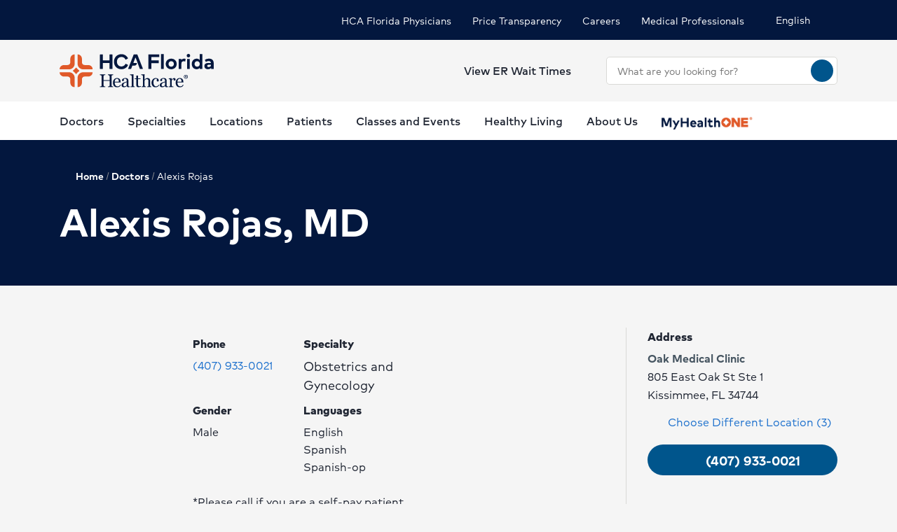

--- FILE ---
content_type: text/html; charset=utf-8
request_url: https://www.hcafloridahealthcare.com/physicians/profile/Dr-Alexis-Rojas-MD
body_size: 36803
content:
<!doctype html><html lang="en-US"><head><title data-react-helmet="true">Alexis Rojas, MD | Obstetrics and Gynecology | HCA Florida</title><meta data-react-helmet="true" name="description" content="Looking for a HCA Florida Healthcare doctor? Search our doctors by specialty, condition, treatment or name."/><meta data-react-helmet="true" name="robots" content="follow, index"/><meta data-react-helmet="true" property="og:title" content="Alexis Rojas, MD | Obstetrics and Gynecology | HCA Florida"/><meta data-react-helmet="true" property="og:description" content="Looking for a HCA Florida Healthcare doctor? Search our doctors by specialty, condition, treatment or name."/><meta data-react-helmet="true" property="og:url" content="https://www.hcafloridahealthcare.com/physicians/profile/Dr-Alexis-Rojas-MD"/><meta data-react-helmet="true" property="og:type" content="Website"/><meta data-react-helmet="true" property="og:site_name" content="HCA Florida"/><meta data-react-helmet="true" name="VirtualFolder" content="/"/><meta data-react-helmet="true" content="Ptxtlm_eQW4fOOR2ZXUy7bV1fhLIv7wJemaMh_cRGBo" name="google-site-verification"/><script type="text/javascript" src="/ruxitagentjs_ICANQVfghqrtux_10329260115094557.js" data-dtconfig="rid=RID_104354169|rpid=-544113597|domain=dpx-xsf-app-fl-hosp-eastus2-prod.azurewebsites.net|reportUrl=/rb_bf28165iqg|app=94ad1a02800769f8|owasp=1|featureHash=ICANQVfghqrtux|msl=153600|xb=.*doubleclick^bs.net.*|nsfnv=1|rdnt=1|uxrgce=1|cuc=yaqv3i4i|srms=2,1,0,0%2Ftextarea%2Cinput%2Cselect%2Coption;0%2Fdatalist;0%2Fform%20button;0%2F%5Bdata-dtrum-input%5D;0%2F.data-dtrum-input;1%2F%5Edata%28%28%5C-.%2B%24%29%7C%24%29|mel=100000|md=mdcc1=bdocument.referrer,mdcc17=bwindow.document.location.pathname,mdcc2=bnavigator.userAgent,mdcc3=dutm_source,mdcc4=dutm_medium,mdcc5=dutm_campaign,mdcc6=dutm_term,mdcc7=dutm_content,mdcc11=ap[class^^^e^dqsc-^dq],mdcc12=bwindow.gtm_event_data.keyword,mdcc13=bwindow.GTM_SUPPORTED_EVENTS,mdcc14=bwindow.gtm_event_data.provider_name|lastModification=1769415918369|mdp=mdcc1,mdcc17,mdcc2,mdcc3,mdcc4,mdcc5,mdcc6,mdcc7,mdcc11,mdcc12,mdcc13,mdcc14|tp=500,50,0|srbbv=2|agentUri=/ruxitagentjs_ICANQVfghqrtux_10329260115094557.js"></script><link data-react-helmet="true" rel="canonical" href="https://www.hcafloridahealthcare.com/physicians/profile/Dr-Alexis-Rojas-MD"/><link data-react-helmet="true" rel="alternate" hrefLang="en-US" href="https://www.hcafloridahealthcare.com/physicians/profile/Dr-Alexis-Rojas-MD"/><link data-react-helmet="true" rel="alternate" hrefLang="es-US" href="https://www.hcafloridahealthcare.com/es-US/physicians/profile/Dr-Alexis-Rojas-MD"/><link data-react-helmet="true" rel="alternate" hrefLang="x-default" href="https://www.hcafloridahealthcare.com/physicians/profile/Dr-Alexis-Rojas-MD"/><link data-react-helmet="true" rel="shortcut icon" href="https://www.hcadam.com/api/public/content/eb4dd04f3072447280d1c6cf21419289?v=4b6211f0" type="image/x-icon"/><script data-react-helmet="true" type="application/ld+json">{"telephone":"","faxNumber":"","logo":{"url":"https://www.hcadam.com/api/public/content/742a715b416e4347a27ceb8cc0949826?v=d6a4171e","@type":"ImageObject"},"url":"","contactPoint":[{"@type":"ContactPoint","telephone":"","contactType":""}],"@context":"https://schema.org","@type":"Organization","address":{"@type":"PostalAddress","addressLocality":"Fort Lauderdale","addressRegion":"FL","postalCode":"33301","streetAddress":"450 E Las Olas Blvd"},"image":"","description":"","name":"","sameAs":""}</script><script data-react-helmet="true" src="https://core.secure.ehc.com/util/celebrus.js"></script><meta charset="utf-8"/><meta name="viewport" content="width=device-width,initial-scale=1,shrink-to-fit=no"/><meta name="theme-color" content="#000000"/><link rel="shortcut icon" href="/dist/florida-hospitals/favicon.ico" data-react-helmet="true"/><link href="/dist/florida-hospitals/static/css/neutron.96c5c00c.chunk.css" rel="stylesheet"><link href="/dist/florida-hospitals/static/css/43.d3c3e39c.chunk.css" rel="stylesheet"><link href="/dist/florida-hospitals/static/css/main.9ca933ae.chunk.css" rel="stylesheet"><style data-styled="true" data-styled-version="5.2.1">.eIjdsh i{font-size:large;margin-top:-2px;}/*!sc*/
data-styled.g1[id="sgv10r-0"]{content:"eIjdsh,"}/*!sc*/
.fSWHQM{margin-right:0.15em;}/*!sc*/
data-styled.g2[id="sgv10r-1"]{content:"fSWHQM,"}/*!sc*/
.gQkMDz{margin-left:0.15em;}/*!sc*/
data-styled.g3[id="sgv10r-2"]{content:"gQkMDz,"}/*!sc*/
.bGjwUx[target='_blank']:after{content:none;}/*!sc*/
data-styled.g4[id="sc-1dq6yg0-0"]{content:"bGjwUx,"}/*!sc*/
.bInexc[target='_blank']:after{content:none;}/*!sc*/
data-styled.g5[id="sc-1dq6yg0-1"]{content:"bInexc,"}/*!sc*/
.bxwXyK{line-height:22px;}/*!sc*/
.bxwXyK.sky-blue{border:2px solid #0077B5;background-color:#0077B5;border-radius:20px;color:#ffffff;width:auto;}/*!sc*/
.bxwXyK.sky-blue-outline{border:2px solid #0077B5;color:#0077B5;border-radius:20px;width:auto;}/*!sc*/
@media(max-width:calc(576px - 1px)){.bxwXyK{width:100%;}}/*!sc*/
.cRaaIz{line-height:22px;}/*!sc*/
.cRaaIz.sky-blue{border:2px solid #0077B5;background-color:#0077B5;border-radius:20px;color:#ffffff;width:auto;}/*!sc*/
.cRaaIz.sky-blue-outline{border:2px solid #0077B5;color:#0077B5;border-radius:20px;width:auto;}/*!sc*/
@media (min-width:576px){.cRaaIz{padding-left:40px;padding-right:40px;}}/*!sc*/
@media(max-width:calc(576px - 1px)){.cRaaIz{width:100%;}}/*!sc*/
data-styled.g7[id="sc-16svj4v-0"]{content:"bxwXyK,cRaaIz,"}/*!sc*/
.fzKBCx{text-align:center;line-height:normal;}/*!sc*/
data-styled.g8[id="sc-15v4scr-0"]{content:"fzKBCx,"}/*!sc*/
.huQdtl{border-bottom:1px solid transparent;}/*!sc*/
data-styled.g9[id="sc-4wiocb-0"]{content:"huQdtl,"}/*!sc*/
.iVoFOM{font-family:HCA-Mark-Medium,sans-serif;font-size:1rem;line-height:26px;-webkit-text-decoration:none;text-decoration:none;}/*!sc*/
.iVoFOM:hover,.iVoFOM:focus{-webkit-text-decoration:none;text-decoration:none;}/*!sc*/
.iVoFOM:hover .sc-4wiocb-0,.iVoFOM:focus .sc-4wiocb-0{border-bottom-color:currentColor;}/*!sc*/
data-styled.g10[id="sc-4wiocb-1"]{content:"iVoFOM,"}/*!sc*/
.hDlNSO{vertical-align:middle;}/*!sc*/
.hDlNSO:after{content:'arrow_drop_down';}/*!sc*/
.gXMmXB{vertical-align:middle;}/*!sc*/
.gXMmXB:after{content:'schedule';}/*!sc*/
.btyeBI{vertical-align:middle;}/*!sc*/
.btyeBI:after{content:'keyboard_arrow_right';}/*!sc*/
.fbZA-Da{vertical-align:middle;}/*!sc*/
.fbZA-Da:after{content:'search';}/*!sc*/
.euqMUH{vertical-align:middle;}/*!sc*/
.euqMUH:after{content:'menu';}/*!sc*/
.ecHmpA{vertical-align:middle;}/*!sc*/
.ecHmpA:after{content:'email';}/*!sc*/
.dHnnHy{vertical-align:middle;}/*!sc*/
data-styled.g13[id="igooal-0"]{content:"hDlNSO,gXMmXB,btyeBI,fbZA-Da,euqMUH,ecHmpA,dHnnHy,"}/*!sc*/
.cEGoYw{background:transparent;border:0 none;cursor:pointer;padding:0;}/*!sc*/
data-styled.g14[id="i1yhtm-0"]{content:"cEGoYw,"}/*!sc*/
.dhfMAu{overflow-y:auto;}/*!sc*/
data-styled.g17[id="z11enc-0"]{content:"dhfMAu,"}/*!sc*/
.cDNOYw .hca-modal__overlay{background:rgba(0,0,0,0.25);bottom:0;left:0;opacity:0;position:fixed;right:0;top:0;z-index:99998;}/*!sc*/
@media (prefers-reduced-motion:no-preference){.cDNOYw .hca-modal__overlay{-webkit-transition:opacity 200ms ease-in-out;transition:opacity 200ms ease-in-out;}}/*!sc*/
@media (prefers-reduced-motion:reduce){.cDNOYw .hca-modal__overlay{-webkit-transition-property:none;transition-property:none;}}/*!sc*/
.cDNOYw .ReactModal__Overlay--after-open{opacity:1;}/*!sc*/
.cDNOYw .ReactModal__Overlay--before-close{opacity:0;}/*!sc*/
.cDNOYw .hca-modal{border:1px solid rgba(0,0,0,0.2);left:50%;max-height:100%;outline:none;position:absolute;top:50%;-webkit-transform:translate(-50%,-50%);-ms-transform:translate(-50%,-50%);transform:translate(-50%,-50%);z-index:99999;min-height:300px;width:850px;}/*!sc*/
.cDNOYw .hca-modal{height:100%;width:100%;}/*!sc*/
data-styled.g18[id="kn7sg8-0"]{content:"cDNOYw,"}/*!sc*/
.jwLSaM .ReactModal__Content{height:auto;width:75%;}/*!sc*/
@media (max-width:768px){.jwLSaM .ReactModal__Content{width:100%;}}/*!sc*/
.jwLSaM .ReactModal__Content button{right:10px;top:15px;}/*!sc*/
data-styled.g19[id="sc-4h2u9w-0"]{content:"jwLSaM,"}/*!sc*/
*[class*='icon-'],.material-icons,.hca-accordion__trigger:after{max-width:1.5rem !important;overflow:hidden !important;opacity:0 !important;}/*!sc*/
data-styled.g25[id="sc-global-gWmEJC1"]{content:"sc-global-gWmEJC1,"}/*!sc*/
.rtvkg{height:auto;max-width:100%;}/*!sc*/
data-styled.g37[id="f7fox0-0"]{content:"rtvkg,"}/*!sc*/
@media(min-width:992px){.hUdVWC{display:-webkit-box;display:-webkit-flex;display:-ms-flexbox;display:flex;}.hUdVWC > * + *{margin-left:20px;}}/*!sc*/
@media(max-width:calc(992px - 1px)){.hUdVWC > *{display:-webkit-box;display:-webkit-flex;display:-ms-flexbox;display:flex;}.hUdVWC > * + *{margin-top:20px;}}/*!sc*/
@media(max-width:calc(992px - 1px)),@media(min-width:768px){.hUdVWC.centered{display:-webkit-inline-box;display:-webkit-inline-flex;display:-ms-inline-flexbox;display:inline-flex;-webkit-flex-direction:column;-ms-flex-direction:column;flex-direction:column;-webkit-align-items:center;-webkit-box-align:center;-ms-flex-align:center;align-items:center;width:100%;-webkit-box-pack:center;-webkit-justify-content:center;-ms-flex-pack:center;justify-content:center;}}/*!sc*/
data-styled.g38[id="sc-6rte1z-0"]{content:"hUdVWC,"}/*!sc*/
.jvanSV{font-family:HCA-Mark-Bold,sans-serif;white-space:nowrap;}/*!sc*/
.jvanSV .sc-4wiocb-0{white-space:normal;}/*!sc*/
data-styled.g77[id="sc-17tcd8q-0"]{content:"jvanSV,"}/*!sc*/
.btAtCC{-webkit-align-items:center;-webkit-box-align:center;-ms-flex-align:center;align-items:center;background-color:#ffffff;color:#00558c;border-radius:50%;display:-webkit-inline-box;display:-webkit-inline-flex;display:-ms-inline-flexbox;display:inline-flex;height:40px;-webkit-box-pack:center;-webkit-justify-content:center;-ms-flex-pack:center;justify-content:center;-webkit-text-decoration:none;text-decoration:none;width:40px;}/*!sc*/
.btAtCC:hover,.btAtCC:focus{background-color:rgba(255,255,255,0.9);}/*!sc*/
data-styled.g108[id="ivmnfp-0"]{content:"btAtCC,"}/*!sc*/
.dTzCwS .ljl4zl-0{-webkit-transform:translateY(-50%);-ms-transform:translateY(-50%);transform:translateY(-50%);}/*!sc*/
data-styled.g121[id="ejb4ww-0"]{content:"dTzCwS,"}/*!sc*/
.ljPByT{color:#1f2532;font-family:HCA-Mark,sans-serif;font-size:0.875rem;line-height:22px;margin-bottom:5px;border:0;-webkit-clip:rect(0,0,0,0);clip:rect(0,0,0,0);height:1px;margin:-1px;overflow:hidden;padding:0;position:absolute;width:1px;}/*!sc*/
data-styled.g122[id="ejb4ww-1"]{content:"ljPByT,"}/*!sc*/
.bSEezw{display:inline-block;position:relative;}/*!sc*/
.bSEezw .neu-dropdown__content{margin-top:0 !important;-webkit-transition:none;transition:none;}/*!sc*/
data-styled.g137[id="jnhiml-0"]{content:"bSEezw,"}/*!sc*/
.cDnmEq{background-color:#d9d9d6;border:none;display:block;width:0.0625rem;height:100%;margin:0 20px;}/*!sc*/
.ZvhOb{background-color:#d9d9d6;border:none;display:block;height:0.0625rem;margin:20px 0;}/*!sc*/
data-styled.g139[id="sc-1wd0p2u-0"]{content:"cDnmEq,ZvhOb,"}/*!sc*/
.cNsOvm{padding:25px;}/*!sc*/
data-styled.g225[id="sc-13yxict-0"]{content:"cNsOvm,"}/*!sc*/
.fEEpBN{font-family:HCA-Mark-Bold,sans-serif;font-size:0.875rem;line-height:22px;}/*!sc*/
@media(max-width:calc(992px - 1px)){.fEEpBN{margin-bottom:25px;text-align:center;}}/*!sc*/
data-styled.g226[id="sc-13yxict-1"]{content:"fEEpBN,"}/*!sc*/
.fsphvF{list-style:none;margin:0;text-align:center;}/*!sc*/
.fsphvF li{display:inline-block;}/*!sc*/
.fsphvF li + li:before{content:'|';display:inline-block;margin:0 5px;color:#d9d9d6;}/*!sc*/
@media(min-width:992px){.fsphvF:not(.footer__links){text-align:right;}}/*!sc*/
data-styled.g227[id="sc-13yxict-2"]{content:"fsphvF,"}/*!sc*/
.cLWmso{font-family:HCA-Mark,sans-serif;font-size:0.875rem;line-height:26px;}/*!sc*/
.cLWmso:hover,.cLWmso:focus,.cLWmso:active{background-color:transparent;}/*!sc*/
data-styled.g228[id="sc-13yxict-3"]{content:"cLWmso,"}/*!sc*/
.bWcRmX{font-family:HCA-Mark,sans-serif;font-size:0.875rem;line-height:26px;padding:0;min-width:auto;min-height:auto;display:inline;-webkit-text-decoration:none;text-decoration:none;}/*!sc*/
.bWcRmX span{border-bottom:1px solid transparent;}/*!sc*/
.bWcRmX:hover,.bWcRmX:focus,.bWcRmX:active{background-color:transparent;}/*!sc*/
.bWcRmX:hover span,.bWcRmX:focus span,.bWcRmX:active span{border-bottom-color:currentColor;}/*!sc*/
data-styled.g229[id="sc-13yxict-4"]{content:"bWcRmX,"}/*!sc*/
.jbRfLd{border-bottom:1px solid #d9d9d6;padding:40px 0;}/*!sc*/
@media(max-width:calc(992px - 1px)){.jbRfLd{text-align:center;}}/*!sc*/
data-styled.g235[id="sc-13yxict-10"]{content:"jbRfLd,"}/*!sc*/
@media(min-width:992px){.dBrVbO > [class*='col-lg']:first-child{padding-right:30px;}.dBrVbO > [class*='col-lg']:last-child{padding-left:30px;}}/*!sc*/
data-styled.g236[id="sc-13yxict-11"]{content:"dBrVbO,"}/*!sc*/
.jGKHpp{font-family:HCA-Mark-Heavy,sans-serif;font-size:1.375rem;line-height:32px;color:#ffffff;margin-bottom:10px;text-align:center;}/*!sc*/
data-styled.g237[id="sc-13yxict-12"]{content:"jGKHpp,"}/*!sc*/
.fBIFDY{margin:-5px -10px;}/*!sc*/
@media(min-width:576px) and (max-width:calc(768px - 1px)){.fBIFDY{margin-left:auto;margin-right:auto;max-width:280px;-webkit-flex-wrap:wrap;-ms-flex-wrap:wrap;flex-wrap:wrap;}}/*!sc*/
@media(max-width:calc(576px - 1px)){.fBIFDY{margin-left:auto;margin-right:auto;max-width:280px;-webkit-flex-wrap:wrap;-ms-flex-wrap:wrap;flex-wrap:wrap;}}/*!sc*/
data-styled.g238[id="sc-13yxict-13"]{content:"fBIFDY,"}/*!sc*/
.eGFpr{margin:5px 10px;}/*!sc*/
data-styled.g239[id="sc-13yxict-14"]{content:"eGFpr,"}/*!sc*/
.bLGTuA{margin:0 auto;max-width:320px;}/*!sc*/
data-styled.g240[id="sc-13yxict-15"]{content:"bLGTuA,"}/*!sc*/
.bxkscN{font-family:HCA-Mark-Heavy,sans-serif;font-size:1.375rem;line-height:32px;color:#ffffff;margin-bottom:10px;text-align:center;}/*!sc*/
data-styled.g241[id="sc-13yxict-16"]{content:"bxkscN,"}/*!sc*/
@media print{.hBQULu{display:none !important;}}/*!sc*/
data-styled.g242[id="sc-13yxict-17"]{content:"hBQULu,"}/*!sc*/
.pPCrI{display:inline-block;max-height:56px;max-width:300px;width:auto;}/*!sc*/
.pPCrI:focus{outline:1px solid #03173e;outline-offset:2px;}/*!sc*/
data-styled.g243[id="sc-13yxict-18"]{content:"pPCrI,"}/*!sc*/
.hceiNV{background-color:#BE552E;}/*!sc*/
@media(min-width:992px){.hceiNV{padding:50px 0;}}/*!sc*/
@media(max-width:calc(992px - 1px)){.hceiNV{padding:40px 0;}}/*!sc*/
data-styled.g244[id="sc-13yxict-19"]{content:"hceiNV,"}/*!sc*/
.jFzYDI{margin:30px auto;max-width:130px;}/*!sc*/
data-styled.g245[id="sc-13yxict-20"]{content:"jFzYDI,"}/*!sc*/
.gKsuUb{position:relative;}/*!sc*/
data-styled.g253[id="sc-1005ylk-1"]{content:"gKsuUb,"}/*!sc*/
.bcilaw{-webkit-align-items:center;-webkit-box-align:center;-ms-flex-align:center;align-items:center;background-color:#03173e;display:-webkit-box;display:-webkit-flex;display:-ms-flexbox;display:flex;min-height:32px;}/*!sc*/
data-styled.g254[id="sc-60ljgs-0"]{content:"bcilaw,"}/*!sc*/
.iyEyeg{display:inline-block;position:relative;}/*!sc*/
.iyEyeg:focus{outline:1px solid #03173e;outline-offset:2px;}/*!sc*/
.iyEyeg img{width:100%;height:100%;object-fit:contain;}/*!sc*/
data-styled.g259[id="sc-12z9x5i-0"]{content:"iyEyeg,"}/*!sc*/
.leZHcQ{background-color:#f5f5f5;padding:20px 0;}/*!sc*/
data-styled.g260[id="sc-1pp0vzd-0"]{content:"leZHcQ,"}/*!sc*/
.fTiIQu{background:transparent;border:0 none;color:#ffffff;cursor:pointer;display:inline-block;padding:0;}/*!sc*/
@media(max-width:calc(992px - 1px)){.fTiIQu{color:#1f2532;font-family:HCA-Mark,sans-serif;font-size:1.125rem;line-height:26px;}}/*!sc*/
.fTiIQu span{font-family:HCA-Mark,sans-serif;font-size:0.875rem;line-height:26px;}/*!sc*/
.fTiIQu:hover span,.fTiIQu:focus span{cursor:pointer;-webkit-text-decoration:underline;text-decoration:underline;text-underline-position:under;-ms-text-underline-position:below;}/*!sc*/
.fTiIQu[aria-expanded='true'] span{font-family:HCA-Mark-Bold,sans-serif;font-size:0.875rem;line-height:26px;-webkit-text-decoration:none;text-decoration:none;}/*!sc*/
.fTiIQu[aria-expanded='true']:after{background:#e05929;bottom:-5px;content:'';height:1px;left:0;position:absolute;width:100%;}/*!sc*/
data-styled.g261[id="sc-17g1ajh-0"]{content:"fTiIQu,"}/*!sc*/
.kICyWf{max-width:170px;}/*!sc*/
.kICyWf:focus{outline:1px solid #03173e;}/*!sc*/
@media(min-width:992px){.kICyWf{display:-webkit-box;display:-webkit-flex;display:-ms-flexbox;display:flex;}}/*!sc*/
.kICyWf:hover,.kICyWf:focus{background:transparent;}/*!sc*/
@media(min-width:992px){.kICyWf{max-width:220px;}}/*!sc*/
@media(min-width:992px){.kICyWf.with-padding img{padding:10px 0;}}/*!sc*/
data-styled.g265[id="pp26s2-0"]{content:"kICyWf,"}/*!sc*/
.fQVZFn{background:transparent;border:0 none;color:#1f2532;padding:0;}/*!sc*/
.fQVZFn:focus{outline:1px solid currentColor;}/*!sc*/
data-styled.g266[id="pp26s2-1"]{content:"fQVZFn,"}/*!sc*/
.cplwcb{text-align:center;}/*!sc*/
data-styled.g267[id="pp26s2-2"]{content:"cplwcb,"}/*!sc*/
.smqsh{display:block;font-family:HCA-Mark-Bold,sans-serif;font-size:1rem;line-height:26px;}/*!sc*/
data-styled.g268[id="pp26s2-3"]{content:"smqsh,"}/*!sc*/
.eVaHII{list-style:none;margin:0;}/*!sc*/
.eVaHII > li{margin-bottom:0;}/*!sc*/
.eVaHII > li:not(:last-child){margin-bottom:0;}/*!sc*/
@media(min-width:992px){.eVaHII{display:-webkit-box;display:-webkit-flex;display:-ms-flexbox;display:flex;}.eVaHII > li + li{margin-left:30px;}.eVaHII > li:empty{display:none;}.eVaHII + div{margin-left:30px;}}/*!sc*/
@media(max-width:calc(992px - 1px)){.eVaHII > li{margin-bottom:20px;}}/*!sc*/
data-styled.g269[id="pp26s2-4"]{content:"eVaHII,"}/*!sc*/
@media(min-width:992px){.dyNwqS{color:#ffffff;font-family:HCA-Mark,sans-serif;font-size:0.875rem;line-height:26px;}}/*!sc*/
@media(max-width:calc(992px - 1px)){.dyNwqS{color:#1f2532;font-family:HCA-Mark,sans-serif;font-size:1.125rem;line-height:26px;}}/*!sc*/
.dyNwqS:hover,.dyNwqS:focus{background:transparent;}/*!sc*/
data-styled.g270[id="pp26s2-5"]{content:"dyNwqS,"}/*!sc*/
.cqXQxF.neu-button{padding:0;min-width:auto;width:32px;min-height:auto;height:32px;line-height:1;}/*!sc*/
data-styled.g333[id="sc-1swg64h-0"]{content:"cqXQxF,"}/*!sc*/
.ecyuKt{width:100%;}/*!sc*/
.ecyuKt .sc-1ki8vrs-0{padding:10px 0;max-height:550px;overflow-y:auto;}/*!sc*/
data-styled.g361[id="sc-1epoajo-5"]{content:"ecyuKt,"}/*!sc*/
.hrfZAM{display:block;margin:0;padding:0 15px;width:100%;border:none;outline:none;-webkit-box-flex:1;-webkit-flex-grow:1;-ms-flex-positive:1;flex-grow:1;background-color:inherit;color:inherit;border-radius:inherit;}/*!sc*/
.hrfZAM[placeholder]{overflow:hidden;text-overflow:ellipsis;text-wrap:nowrap;}/*!sc*/
.hrfZAM:-webkit-autofill,.hrfZAM:-webkit-autofill:focus{box-shadow:0px 10px 16px 0px rgba(31,37,50,0.15);-webkit-text-fill-color:inherit;}/*!sc*/
data-styled.g366[id="sc-11zduun-0"]{content:"hrfZAM,"}/*!sc*/
.kayCbc.neu-input__field{padding:0;padding-right:5px;}/*!sc*/
.kayCbc.neu-input__field:focus-within{border:0.063rem solid #007fbe;outline:none;}/*!sc*/
.kayCbc.neu-input__field.neu-input__field--disabled{background-color:#bcbcbc;border-color:#bcbcbc;color:#54575a;}/*!sc*/
.kayCbc.neu-input__field.neu-input__field--disabled:focus-within,.kayCbc.neu-input__field.neu-input__field--disabled:hover{border-color:#bcbcbc;}/*!sc*/
.kayCbc.neu-input__field.neu-input__field--disabled .sc-11zduun-0{cursor:not-allowed;}/*!sc*/
.kayCbc.neu-input__field.neu-input__field--error{border:0.125rem solid #ce2130;}/*!sc*/
data-styled.g367[id="sc-11zduun-1"]{content:"kayCbc,"}/*!sc*/
.dNkNxf{-webkit-flex-shrink:0;-ms-flex-negative:0;flex-shrink:0;min-width:30px;}/*!sc*/
data-styled.g368[id="sc-11zduun-2"]{content:"dNkNxf,"}/*!sc*/
.jRgEex{color:#1f2532;}/*!sc*/
data-styled.g924[id="e15b11-9"]{content:"jRgEex,"}/*!sc*/
@media(min-width:992px){.fwLlUn{width:330px;}}/*!sc*/
data-styled.g932[id="sc-1wxtkc0-0"]{content:"fwLlUn,"}/*!sc*/
.gBElQG span{margin-top:0;}/*!sc*/
@media(max-width:calc(992px - 1px)){.gBElQG span{margin-top:-2px;}}/*!sc*/
@media(min-width:992px){}/*!sc*/
data-styled.g934[id="sc-8r9iao-0"]{content:"gBElQG,"}/*!sc*/
@media(max-width:calc(992px - 1px)){.fBeFbh{display:none;}}/*!sc*/
data-styled.g936[id="sc-15qvwfy-1"]{content:"fBeFbh,"}/*!sc*/
.kJINOg{-webkit-align-items:center;-webkit-box-align:center;-ms-flex-align:center;align-items:center;padding:5px 0;}/*!sc*/
data-styled.g937[id="sc-15qvwfy-2"]{content:"kJINOg,"}/*!sc*/
@media(max-width:calc(992px - 1px)){.eroWWr{display:none;}}/*!sc*/
data-styled.g938[id="sc-1pv3334-0"]{content:"eroWWr,"}/*!sc*/
.eGPVTK > * + *{margin-left:30px;}/*!sc*/
data-styled.g939[id="sc-1pv3334-1"]{content:"eGPVTK,"}/*!sc*/
.gjJuUk{background-color:#ffffff;min-height:55px;}/*!sc*/
@media(max-width:calc(992px - 1px)){.gjJuUk{display:none;}}/*!sc*/
data-styled.g940[id="sc-1pv3334-2"]{content:"gjJuUk,"}/*!sc*/
.dYODGw{font-family:HCA-Mark-Bold,sans-serif;font-size:1.125rem;line-height:27px;padding-top:15px;margin-bottom:0;color:#be552e;}/*!sc*/
data-styled.g941[id="sc-1pv3334-3"]{content:"dYODGw,"}/*!sc*/
.kLAsXA{display:inline-block;}/*!sc*/
@media(min-width:992px){.kLAsXA{border-bottom:4px solid transparent;color:#1f2532;min-height:55px;padding:15px 0 10px;font-family:HCA-Mark-Medium,sans-serif;font-size:1rem;line-height:26px;}.kLAsXA > span{border:0 none;}.kLAsXA:hover,.kLAsXA:focus,.kLAsXA[aria-expanded='true']{border-bottom-color:#BE552E;}}/*!sc*/
@media(max-width:calc(992px - 1px)){.kLAsXA{color:#1f2532;font-family:HCA-Mark-Bold,sans-serif;font-size:1.375rem;line-height:32px;padding:20px 0;}}/*!sc*/
.kLAsXA:hover,.kLAsXA:focus{background:transparent;}/*!sc*/
data-styled.g942[id="sc-17833kl-0"]{content:"kLAsXA,"}/*!sc*/
.ermZlk{padding-left:30px;}/*!sc*/
data-styled.g943[id="sc-17833kl-1"]{content:"ermZlk,"}/*!sc*/
.hDTIxP{list-style:none;margin:0;padding:0;}/*!sc*/
.hDTIxP > li + li{margin-top:15px;}/*!sc*/
data-styled.g944[id="sc-17833kl-2"]{content:"hDTIxP,"}/*!sc*/
.hTfAEW{font-family:HCA-Mark-Bold,sans-serif;font-size:1rem;line-height:26px;}/*!sc*/
.hTfAEW:hover,.hTfAEW:focus{background:transparent;}/*!sc*/
data-styled.g946[id="sc-17833kl-4"]{content:"hTfAEW,"}/*!sc*/
.difzW{left:-20px;position:absolute;top:0;}/*!sc*/
data-styled.g947[id="sc-17833kl-5"]{content:"difzW,"}/*!sc*/
.eblzKf{background-color:#ffffff;border-top:1px solid #d9d9d6;box-shadow:0px 2px 4px 0px rgba(31,37,50,0.2);display:none;left:0;padding:40px 0;position:absolute;top:100%;width:100%;z-index:2000;max-height:50vh;overflow:auto;overflow-x:hidden;-webkit-scroll-padding:40px 0;-moz-scroll-padding:40px 0;-ms-scroll-padding:40px 0;scroll-padding:40px 0;}/*!sc*/
@media not all and (min-resolution:0.001dpcm){.eblzKf::-webkit-scrollbar{width:7px;}.eblzKf::-webkit-scrollbar-thumb{border-radius:4px;background:rgba(0,0,0,1);opacity:50%;}}/*!sc*/
.eblzKf.show{display:block;}/*!sc*/
data-styled.g950[id="sc-17833kl-8"]{content:"eblzKf,"}/*!sc*/
.ioGcgN{color:#1f2532;font-family:HCA-Mark-Bold,sans-serif;font-size:1.375rem;line-height:32px;display:inline-block;}/*!sc*/
.ioGcgN:hover,.ioGcgN:focus{background:transparent;}/*!sc*/
data-styled.g951[id="sc-17833kl-9"]{content:"ioGcgN,"}/*!sc*/
.fEjHhk{margin-bottom:40px;}/*!sc*/
data-styled.g952[id="sc-17833kl-10"]{content:"fEjHhk,"}/*!sc*/
.heDWBg{background:transparent;border:0 none;cursor:pointer;border-bottom:4px solid transparent;color:#1f2532;min-height:55px;padding:15px 0 10px;font-family:HCA-Mark-Medium,sans-serif;font-size:1rem;line-height:26px;}/*!sc*/
.heDWBg > span{border:0 none;}/*!sc*/
.heDWBg:hover,.heDWBg:focus,.heDWBg[aria-expanded='true']{border-bottom-color:#BE552E;}/*!sc*/
.heDWBg:hover,.heDWBg:focus{background:transparent;}/*!sc*/
data-styled.g953[id="sc-17833kl-11"]{content:"heDWBg,"}/*!sc*/
@media(max-width:calc(992px - 1px)){.dzYHYB{border-bottom:1px solid #d9d9d6;padding-bottom:30px;}}/*!sc*/
data-styled.g958[id="sc-17833kl-16"]{content:"dzYHYB,"}/*!sc*/
.nRROd{list-style:none;}/*!sc*/
.nRROd > li{margin-bottom:0;}/*!sc*/
.nRROd > li:not(:last-child){margin-bottom:0;}/*!sc*/
@media(min-width:1200px){.nRROd{margin:0 -17px;}.nRROd > li{padding:0 17px;}}/*!sc*/
@media(min-width:992px) and (max-width:calc(1200px - 1px)){.nRROd{-webkit-box-pack:justify;-webkit-justify-content:space-between;-ms-flex-pack:justify;justify-content:space-between;}}/*!sc*/
@media(max-width:calc(992px - 1px)){.nRROd{margin-bottom:20px;}.nRROd li{border-bottom:1px solid #d9d9d6;}}/*!sc*/
data-styled.g959[id="sc-17833kl-17"]{content:"nRROd,"}/*!sc*/
.dUMIkR{background-color:unset;}/*!sc*/
.dUMIkR img{height:18px;width:130px;}/*!sc*/
@media(min-width:992px) and (max-width:calc(1200px - 1px)){.dUMIkR img{height:16px;width:110px;}}/*!sc*/
@media(min-width:992px){.dUMIkR{border-bottom:4px solid transparent;color:#1f2532;min-height:55px;padding:15px 0 10px;font-family:HCA-Mark-Medium,sans-serif;font-size:1rem;line-height:26px;}.dUMIkR > span{border:0 none;}.dUMIkR:hover,.dUMIkR:focus,.dUMIkR[aria-expanded='true']{border-bottom-color:#BE552E;}.dUMIkR > span{height:26px;}}/*!sc*/
@media(max-width:calc(992px - 1px)){.dUMIkR{padding:20px 0;}.dUMIkR img{vertical-align:middle;}}/*!sc*/
data-styled.g960[id="sc-17833kl-18"]{content:"dUMIkR,"}/*!sc*/
.fGSotG{position:relative;}/*!sc*/
data-styled.g964[id="sc-15w94hy-0"]{content:"fGSotG,"}/*!sc*/
.jUoZWR.neu-mobile-nav__top-bar{min-height:70px;padding-left:15px;padding-right:15px;position:relative;z-index:2100;}/*!sc*/
data-styled.g965[id="sc-15w94hy-1"]{content:"jUoZWR,"}/*!sc*/
.ctYCIt{background:transparent;border:0 none;color:#1f2532;padding:0;}/*!sc*/
.ctYCIt:focus{outline:1px solid currentColor;}/*!sc*/
data-styled.g968[id="sc-15w94hy-4"]{content:"ctYCIt,"}/*!sc*/
.fooXvV{padding-top:5px;display:-webkit-box;display:-webkit-flex;display:-ms-flexbox;display:flex;-webkit-flex-direction:column;-ms-flex-direction:column;flex-direction:column;-webkit-align-items:center;-webkit-box-align:center;-ms-flex-align:center;align-items:center;}/*!sc*/
data-styled.g970[id="sc-15w94hy-6"]{content:"fooXvV,"}/*!sc*/
.cOTrFz{font-family:HCA-Mark-Bold,sans-serif;font-size:1rem;line-height:26px;padding-top:5px;margin-bottom:0;color:#be552e;text-align:center;}/*!sc*/
data-styled.g971[id="sc-15w94hy-7"]{content:"cOTrFz,"}/*!sc*/
@media print{.hLONKi{display:none !important;}}/*!sc*/
data-styled.g972[id="sc-1yp3htl-0"]{content:"hLONKi,"}/*!sc*/
.neu-dropdown--tab .neu-input button{position:relative;width:100%;height:auto;margin:0;border-radius:initial;}/*!sc*/
.kn7sg8-0 .hca-modal:before{bottom:auto;}/*!sc*/
div.hca-modal:before{z-index:3001;}/*!sc*/
div.hca-modal-dialog{z-index:3002;}/*!sc*/
data-styled.g1508[id="sc-global-epdlim1"]{content:"sc-global-epdlim1,"}/*!sc*/
@media(max-width:calc(992px - 1px)){.kTlhNx{overflow-x:hidden;}}/*!sc*/
data-styled.g1518[id="sc-1ti35n6-0"]{content:"kTlhNx,"}/*!sc*/
.eBkmyk{position:absolute;padding:5px;height:1px;width:1px;-webkit-clip:rect(1px,1px,1px,1px);clip:rect(1px,1px,1px,1px);z-index:1;}/*!sc*/
.eBkmyk:focus{background-color:#ffffff;height:auto;width:auto;-webkit-clip:auto;clip:auto;}/*!sc*/
data-styled.g1884[id="n3nl7v-0"]{content:"eBkmyk,"}/*!sc*/
html{-webkit-scroll-padding-top:0px;-moz-scroll-padding-top:0px;-ms-scroll-padding-top:0px;scroll-padding-top:0px;}/*!sc*/
data-styled.g1886[id="sc-global-gWmEJC2"]{content:"sc-global-gWmEJC2,"}/*!sc*/
</style>
<script>(window.BOOMR_mq=window.BOOMR_mq||[]).push(["addVar",{"rua.upush":"false","rua.cpush":"true","rua.upre":"false","rua.cpre":"true","rua.uprl":"false","rua.cprl":"false","rua.cprf":"false","rua.trans":"SJ-cbb9d3bf-f669-4c0b-8081-798ce6b7b924","rua.cook":"false","rua.ims":"false","rua.ufprl":"false","rua.cfprl":"true","rua.isuxp":"false","rua.texp":"norulematch","rua.ceh":"false","rua.ueh":"false","rua.ieh.st":"0"}]);</script>
                              <script>!function(e){var n="https://s.go-mpulse.net/boomerang/";if("False"=="True")e.BOOMR_config=e.BOOMR_config||{},e.BOOMR_config.PageParams=e.BOOMR_config.PageParams||{},e.BOOMR_config.PageParams.pci=!0,n="https://s2.go-mpulse.net/boomerang/";if(window.BOOMR_API_key="BJQM9-S2J27-2AHNY-F3NP7-GJ3N7",function(){function e(){if(!o){var e=document.createElement("script");e.id="boomr-scr-as",e.src=window.BOOMR.url,e.async=!0,i.parentNode.appendChild(e),o=!0}}function t(e){o=!0;var n,t,a,r,d=document,O=window;if(window.BOOMR.snippetMethod=e?"if":"i",t=function(e,n){var t=d.createElement("script");t.id=n||"boomr-if-as",t.src=window.BOOMR.url,BOOMR_lstart=(new Date).getTime(),e=e||d.body,e.appendChild(t)},!window.addEventListener&&window.attachEvent&&navigator.userAgent.match(/MSIE [67]\./))return window.BOOMR.snippetMethod="s",void t(i.parentNode,"boomr-async");a=document.createElement("IFRAME"),a.src="about:blank",a.title="",a.role="presentation",a.loading="eager",r=(a.frameElement||a).style,r.width=0,r.height=0,r.border=0,r.display="none",i.parentNode.appendChild(a);try{O=a.contentWindow,d=O.document.open()}catch(_){n=document.domain,a.src="javascript:var d=document.open();d.domain='"+n+"';void(0);",O=a.contentWindow,d=O.document.open()}if(n)d._boomrl=function(){this.domain=n,t()},d.write("<bo"+"dy onload='document._boomrl();'>");else if(O._boomrl=function(){t()},O.addEventListener)O.addEventListener("load",O._boomrl,!1);else if(O.attachEvent)O.attachEvent("onload",O._boomrl);d.close()}function a(e){window.BOOMR_onload=e&&e.timeStamp||(new Date).getTime()}if(!window.BOOMR||!window.BOOMR.version&&!window.BOOMR.snippetExecuted){window.BOOMR=window.BOOMR||{},window.BOOMR.snippetStart=(new Date).getTime(),window.BOOMR.snippetExecuted=!0,window.BOOMR.snippetVersion=12,window.BOOMR.url=n+"BJQM9-S2J27-2AHNY-F3NP7-GJ3N7";var i=document.currentScript||document.getElementsByTagName("script")[0],o=!1,r=document.createElement("link");if(r.relList&&"function"==typeof r.relList.supports&&r.relList.supports("preload")&&"as"in r)window.BOOMR.snippetMethod="p",r.href=window.BOOMR.url,r.rel="preload",r.as="script",r.addEventListener("load",e),r.addEventListener("error",function(){t(!0)}),setTimeout(function(){if(!o)t(!0)},3e3),BOOMR_lstart=(new Date).getTime(),i.parentNode.appendChild(r);else t(!1);if(window.addEventListener)window.addEventListener("load",a,!1);else if(window.attachEvent)window.attachEvent("onload",a)}}(),"".length>0)if(e&&"performance"in e&&e.performance&&"function"==typeof e.performance.setResourceTimingBufferSize)e.performance.setResourceTimingBufferSize();!function(){if(BOOMR=e.BOOMR||{},BOOMR.plugins=BOOMR.plugins||{},!BOOMR.plugins.AK){var n="true"=="true"?1:0,t="",a="aokkouyxfuxo42lxrjjq-f-45b1a64ff-clientnsv4-s.akamaihd.net",i="false"=="true"?2:1,o={"ak.v":"39","ak.cp":"1337994","ak.ai":parseInt("805480",10),"ak.ol":"0","ak.cr":8,"ak.ipv":4,"ak.proto":"h2","ak.rid":"cb7124c2","ak.r":47369,"ak.a2":n,"ak.m":"dsca","ak.n":"essl","ak.bpcip":"3.148.167.0","ak.cport":52098,"ak.gh":"23.208.24.111","ak.quicv":"","ak.tlsv":"tls1.3","ak.0rtt":"","ak.0rtt.ed":"","ak.csrc":"-","ak.acc":"","ak.t":"1769441875","ak.ak":"hOBiQwZUYzCg5VSAfCLimQ==MeOfazEIXXVEKKJCBQekMuShXGQPnOXWIxJJO7jId9rGmAPEyeXg2vP3E6Vp3gme+2rGl7YRCi4PfdW1wCw4ioPFKXv5fri/Nkv7PmCLcdNnuQlwOSD9GqRQf8KyoCIQ9Wsp5+RSCymc0ndTCvrml8XMb6rKaRBrSjydlJru1DeLt1Q5//RJ+jGXTK3UF043jgWVNaz8QTr65Wmx8lYBwuV26VZf1o41GH23KF2KdRlaRnWVluZe8k4BxxIVzJyI9jbfHAFEZzxeyV4flQraf3umMB2T0uxYiBtKJ/bpwZY87ttqzbMxS1F6CgQtDoR/VA83eyUUPAH2KdDHTiJ35P/SvHBpmiRypbJYVDRWDFSpnBdHIqclTYvTov1LkLC/DbvZKdJfA5h7LNeFgfgePf4NQVQ+c4XiPx7QqCcBYdw=","ak.pv":"8","ak.dpoabenc":"","ak.tf":i};if(""!==t)o["ak.ruds"]=t;var r={i:!1,av:function(n){var t="http.initiator";if(n&&(!n[t]||"spa_hard"===n[t]))o["ak.feo"]=void 0!==e.aFeoApplied?1:0,BOOMR.addVar(o)},rv:function(){var e=["ak.bpcip","ak.cport","ak.cr","ak.csrc","ak.gh","ak.ipv","ak.m","ak.n","ak.ol","ak.proto","ak.quicv","ak.tlsv","ak.0rtt","ak.0rtt.ed","ak.r","ak.acc","ak.t","ak.tf"];BOOMR.removeVar(e)}};BOOMR.plugins.AK={akVars:o,akDNSPreFetchDomain:a,init:function(){if(!r.i){var e=BOOMR.subscribe;e("before_beacon",r.av,null,null),e("onbeacon",r.rv,null,null),r.i=!0}return this},is_complete:function(){return!0}}}}()}(window);</script></head><body><noscript>You need to enable JavaScript to run this app.</noscript><div id="root"><div class=""><div id="eb-styles" style="display:contents;--color-brand-secondary-base:#BE552E;--component-button-secondary-base-background-color:#BE552E;--component-map-pin-selected-background-color:#BE552E;--component-button-secondary-base-hover-background-color:#79361d;--color-background-primary-dark:#03173E"><div class="" style="position:fixed;top:0;left:0;height:7px;background:transparent;z-index:99999999999;width:100%"><div class="" style="height:100%;background:#BE552E;transition:all 500ms ease;width:0%;border-top:1px solid #ffffff;border-bottom:1px solid #ffffff"><div style="box-shadow:none;width:5%;opacity:1;position:absolute;height:100%;transition:all 500ms ease;transform:rotate(3deg) translate(0px, -4px);left:-10rem"></div></div></div><div data-test-id="OrganizationSchema"></div><a href="#maincontent" class="sc-1dq6yg0-0 bGjwUx sc-4wiocb-1 sc-4wiocb-2 n3nl7v-0 iVoFOM eBkmyk"><span class="sc-4wiocb-0 huQdtl">Skip to Content</span></a><header><div data-test-id="Header" class="sc-1yp3htl-0 hLONKi"><div class="sc-1005ylk-0"><div class="sc-1005ylk-1 gKsuUb"><div class="sc-60ljgs-0 bcilaw sc-15qvwfy-1 fBeFbh"><div class="container"><div class="row align-items-center"><div class="sc-15qvwfy-2 kJINOg d-flex justify-content-end col-lg"><ul class="pp26s2-4 eVaHII"><li><a href="https://www.hcafloridaphysicians.com" class="sc-1dq6yg0-0 bGjwUx sc-4wiocb-1 sc-4wiocb-2 pp26s2-5 iVoFOM dyNwqS cdp-util-nav" target=""><span class="sc-4wiocb-0 huQdtl">HCA Florida Physicians</span></a></li><li><a target="" class="sc-1dq6yg0-1 bInexc sc-4wiocb-1 sc-4wiocb-2 pp26s2-5 iVoFOM dyNwqS cdp-util-nav" href="/patient-resources/patient-financial-resources/pricing-transparency-cms-required-file-of-standard-charges"><span class="sc-4wiocb-0 huQdtl">Price Transparency</span></a></li><li><a href="https://careers.hcahealthcare.com/pages/hca-florida-healthcare" class="sc-1dq6yg0-0 bGjwUx sc-4wiocb-1 sc-4wiocb-2 pp26s2-5 iVoFOM dyNwqS cdp-util-nav" target="_blank" rel="noopener noreferrer"><span class="sc-4wiocb-0 huQdtl">Careers</span></a></li><li><a target="" class="sc-1dq6yg0-1 bInexc sc-4wiocb-1 sc-4wiocb-2 pp26s2-5 iVoFOM dyNwqS cdp-util-nav" href="/for-medical-professionals"><span class="sc-4wiocb-0 huQdtl">Medical Professionals</span></a></li></ul><div class="jnhiml-0 bSEezw neu-dropdown--tab"><div class="ejb4ww-0 dTzCwS neu-input"><label for="English" class="ejb4ww-1 ljPByT neu-input__label">English</label><button aria-expanded="false" id="English" class="sc-17g1ajh-0 fTiIQu cdp-util-nav" name="English" aria-label="English" type="button"><span>English</span><i class="igooal-0 hDlNSO material-icons" aria-hidden="true"></i></button></div></div></div></div></div></div><div class="sc-1pp0vzd-0 leZHcQ sc-1pv3334-0 eroWWr"><div class="container"><div class="row align-items-center"><div class="col-md-4"><div><a class="sc-12z9x5i-0 pp26s2-0 iyEyeg kICyWf cdp-util-nav undefined" href="/?sc_lang=en-US"><img alt="HCA Florida Healthcare" width="" height="" class="f7fox0-0 rtvkg" loading="eager" src="https://www.hcadam.com/api/public/content/742a715b416e4347a27ceb8cc0949826?v=d6a4171e"/></a></div></div><div class="col-md-8"><div class="sc-1pv3334-1 eGPVTK d-flex justify-content-end align-items-center"><button class="i1yhtm-0 cEGoYw sc-4wiocb-1 sc-4wiocb-2 e15b11-9 iVoFOM jRgEex cdp-global-navcta" type="button"><span class="sgv10r-0 sgv10r-1 eIjdsh fSWHQM"><i class="igooal-0 gXMmXB material-icons" aria-hidden="true"></i></span><span class="sc-4wiocb-0 huQdtl">View ER Wait Times</span><span class="sgv10r-0 sgv10r-2 eIjdsh gQkMDz"><i class="igooal-0 btyeBI material-icons" aria-hidden="true"></i></span></button><form class="sc-1wxtkc0-0 sc-8r9iao-0 fwLlUn gBElQG"><div class="jnhiml-0 bSEezw neu-dropdown--tab sc-1epoajo-5 ecyuKt"><label for="typeahead-input-search-12643" class="ejb4ww-1 ljPByT neu-input__label">Search HCA Florida</label><div class="sc-11zduun-1 kayCbc neu-input__field d-flex justify-content-between"><input aria-expanded="false" id="typeahead-input-search-12643" aria-haspopup="listbox" aria-controls="typeahead-input-search-12643" name="query" placeholder="What are you looking for?" role="combobox" aria-autocomplete="list" autoComplete="off" class="sc-11zduun-0 hrfZAM"/><div class="sc-11zduun-2 dNkNxf d-flex align-items-center justify-content-center"><button aria-label="Search" type="submit" class="sc-16svj4v-0 bxwXyK sc-15v4scr-0 fzKBCx sc-1swg64h-0 cqXQxF neu-button neu-button--primary neu-button--raised kind-primary"><i class="igooal-0 fbZA-Da button-icon material-icons" aria-hidden="true"></i></button></div></div></div></form></div></div></div></div></div><nav aria-label="Mega menu" class="sc-1pv3334-2 gjJuUk"><div class="container"><ul class="sc-17833kl-17 nRROd d-lg-flex align-items-lg-center"><li><a class="sc-1dq6yg0-1 bInexc sc-4wiocb-1 sc-4wiocb-2 sc-17833kl-0 iVoFOM kLAsXA cdp-global-nav" href="/physicians"><span class="sc-4wiocb-0 huQdtl">Doctors</span></a></li><li><div class="dropdown-item"><button class="sc-17833kl-11 heDWBg cdp-global-nav" aria-expanded="false" aria-haspopup="false" type="button">Specialties</button><div class="sc-17833kl-8 eblzKf"><div class="container"><div class="sc-17833kl-10 fEjHhk d-flex justify-content-between"><a class="sc-1dq6yg0-1 bInexc sc-4wiocb-1 sc-4wiocb-2 sc-17tcd8q-0 sc-17833kl-9 iVoFOM jvanSV ioGcgN cdp-global-nav" href="/specialties"><span class="sc-4wiocb-0 huQdtl">Specialties</span><span class="sgv10r-0 sgv10r-2 eIjdsh gQkMDz"><i class="igooal-0 btyeBI material-icons" aria-hidden="true"></i></span></a></div><div class="row"><div class="sc-17833kl-1 col-lg-4"><ul class="sc-17833kl-2 hDTIxP"><li><a class="sc-1dq6yg0-1 bInexc sc-4wiocb-1 sc-4wiocb-2 sc-17833kl-4 iVoFOM hTfAEW cdp-global-nav" href="/specialties/burn-care"><span class="sc-4wiocb-0 huQdtl">Burn Care</span></a></li><li><a class="sc-1dq6yg0-1 bInexc sc-4wiocb-1 sc-4wiocb-2 sc-17833kl-4 iVoFOM hTfAEW cdp-global-nav" href="/specialties/cardiology"><span class="sc-4wiocb-0 huQdtl">Cardiology</span></a></li><li><a class="sc-1dq6yg0-1 bInexc sc-4wiocb-1 sc-4wiocb-2 sc-17833kl-4 iVoFOM hTfAEW cdp-global-nav" href="/specialties/company-care"><span class="sc-4wiocb-0 huQdtl">Company care</span></a></li><li><a class="sc-1dq6yg0-1 bInexc sc-4wiocb-1 sc-4wiocb-2 sc-17833kl-4 iVoFOM hTfAEW cdp-global-nav" href="/specialties/ear-nose-and-throat"><span class="sc-4wiocb-0 huQdtl">Ear Nose and Throat</span></a></li><li><a class="sc-1dq6yg0-1 bInexc sc-4wiocb-1 sc-4wiocb-2 sc-17833kl-4 iVoFOM hTfAEW cdp-global-nav" href="/specialties/emergency-care"><span class="sc-4wiocb-0 huQdtl">Emergency Care</span></a></li><li><a class="sc-1dq6yg0-1 bInexc sc-4wiocb-1 sc-4wiocb-2 sc-17833kl-4 iVoFOM hTfAEW cdp-global-nav" href="/specialties/endocrine-surgery"><span class="sc-4wiocb-0 huQdtl">Endocrine Surgery</span></a></li><li><a class="sc-1dq6yg0-1 bInexc sc-4wiocb-1 sc-4wiocb-2 sc-17833kl-4 iVoFOM hTfAEW cdp-global-nav" href="/specialties/gastroenterology"><span class="sc-4wiocb-0 huQdtl">Gastroenterology</span></a></li><li><a class="sc-1dq6yg0-1 bInexc sc-4wiocb-1 sc-4wiocb-2 sc-17833kl-4 iVoFOM hTfAEW cdp-global-nav" href="/specialties/healthcare-at-home"><span class="sc-4wiocb-0 huQdtl">Healthcare at Home</span></a></li><li><a class="sc-1dq6yg0-1 bInexc sc-4wiocb-1 sc-4wiocb-2 sc-17833kl-4 iVoFOM hTfAEW cdp-global-nav" href="/specialties/imaging-services"><span class="sc-4wiocb-0 huQdtl">Imaging Services</span></a></li><li><a class="sc-1dq6yg0-1 bInexc sc-4wiocb-1 sc-4wiocb-2 sc-17833kl-4 iVoFOM hTfAEW cdp-global-nav" href="/specialties/inpatient-physical-rehabilitation"><span class="sc-4wiocb-0 huQdtl">Inpatient Physical Rehabilitation</span></a></li></ul></div><div class="sc-17833kl-1 ermZlk col-lg-4"><hr type="vertical" aria-hidden="true" class="sc-1wd0p2u-0 sc-17833kl-5 cDnmEq difzW"/><ul class="sc-17833kl-2 hDTIxP"><li><a class="sc-1dq6yg0-1 bInexc sc-4wiocb-1 sc-4wiocb-2 sc-17833kl-4 iVoFOM hTfAEW cdp-global-nav" href="/specialties/mental-health-and-wellness"><span class="sc-4wiocb-0 huQdtl">Mental Health and Wellness</span></a></li><li><a class="sc-1dq6yg0-1 bInexc sc-4wiocb-1 sc-4wiocb-2 sc-17833kl-4 iVoFOM hTfAEW cdp-global-nav" href="/specialties/neurological-care"><span class="sc-4wiocb-0 huQdtl">Neurological Care</span></a></li><li><a class="sc-1dq6yg0-1 bInexc sc-4wiocb-1 sc-4wiocb-2 sc-17833kl-4 iVoFOM hTfAEW cdp-global-nav" href="/specialties/nicu"><span class="sc-4wiocb-0 huQdtl">NICU</span></a></li><li><a class="sc-1dq6yg0-1 bInexc sc-4wiocb-1 sc-4wiocb-2 sc-17833kl-4 iVoFOM hTfAEW cdp-global-nav" href="/specialties/oncology"><span class="sc-4wiocb-0 huQdtl">Oncology</span></a></li><li><a class="sc-1dq6yg0-1 bInexc sc-4wiocb-1 sc-4wiocb-2 sc-17833kl-4 iVoFOM hTfAEW cdp-global-nav" href="/specialties/orthopedic-care"><span class="sc-4wiocb-0 huQdtl">Orthopedic Care</span></a></li><li><a class="sc-1dq6yg0-1 bInexc sc-4wiocb-1 sc-4wiocb-2 sc-17833kl-4 iVoFOM hTfAEW cdp-global-nav" href="/specialties/outpatient-physical-rehabilitation"><span class="sc-4wiocb-0 huQdtl">Outpatient Rehabilitation</span></a></li><li><a class="sc-1dq6yg0-1 bInexc sc-4wiocb-1 sc-4wiocb-2 sc-17833kl-4 iVoFOM hTfAEW cdp-global-nav" href="/specialties/pain-management"><span class="sc-4wiocb-0 huQdtl">Pain Management</span></a></li><li><a class="sc-1dq6yg0-1 bInexc sc-4wiocb-1 sc-4wiocb-2 sc-17833kl-4 iVoFOM hTfAEW cdp-global-nav" href="/specialties/pediatrics"><span class="sc-4wiocb-0 huQdtl">Pediatrics</span></a></li><li><a class="sc-1dq6yg0-1 bInexc sc-4wiocb-1 sc-4wiocb-2 sc-17833kl-4 iVoFOM hTfAEW cdp-global-nav" href="/specialties/primary-care"><span class="sc-4wiocb-0 huQdtl">Primary Care</span></a></li><li><a class="sc-1dq6yg0-1 bInexc sc-4wiocb-1 sc-4wiocb-2 sc-17833kl-4 iVoFOM hTfAEW cdp-global-nav" href="/specialties/pulmonary-care"><span class="sc-4wiocb-0 huQdtl">Pulmonary Care</span></a></li></ul></div><div class="sc-17833kl-1 ermZlk col-lg-4"><hr type="vertical" aria-hidden="true" class="sc-1wd0p2u-0 sc-17833kl-5 cDnmEq difzW"/><ul class="sc-17833kl-2 hDTIxP"><li><a class="sc-1dq6yg0-1 bInexc sc-4wiocb-1 sc-4wiocb-2 sc-17833kl-4 iVoFOM hTfAEW cdp-global-nav" href="/specialties/sleep-disorders"><span class="sc-4wiocb-0 huQdtl">Sleep Disorders</span></a></li><li><a class="sc-1dq6yg0-1 bInexc sc-4wiocb-1 sc-4wiocb-2 sc-17833kl-4 iVoFOM hTfAEW cdp-global-nav" href="/specialties/spine-care"><span class="sc-4wiocb-0 huQdtl">Spine Care</span></a></li><li><a class="sc-1dq6yg0-1 bInexc sc-4wiocb-1 sc-4wiocb-2 sc-17833kl-4 iVoFOM hTfAEW cdp-global-nav" href="/specialties/surgery"><span class="sc-4wiocb-0 huQdtl">Surgery</span></a></li><li><a class="sc-1dq6yg0-1 bInexc sc-4wiocb-1 sc-4wiocb-2 sc-17833kl-4 iVoFOM hTfAEW cdp-global-nav" href="/specialties/transplant-services"><span class="sc-4wiocb-0 huQdtl">Transplant Services</span></a></li><li><a class="sc-1dq6yg0-1 bInexc sc-4wiocb-1 sc-4wiocb-2 sc-17833kl-4 iVoFOM hTfAEW cdp-global-nav" href="/specialties/urgent-care"><span class="sc-4wiocb-0 huQdtl">Urgent Care</span></a></li><li><a class="sc-1dq6yg0-1 bInexc sc-4wiocb-1 sc-4wiocb-2 sc-17833kl-4 iVoFOM hTfAEW cdp-global-nav" href="/specialties/urology"><span class="sc-4wiocb-0 huQdtl">Urology</span></a></li><li><a class="sc-1dq6yg0-1 bInexc sc-4wiocb-1 sc-4wiocb-2 sc-17833kl-4 iVoFOM hTfAEW cdp-global-nav" href="/specialties/weight-loss-surgery"><span class="sc-4wiocb-0 huQdtl">Weight Loss Surgery</span></a></li><li><a class="sc-1dq6yg0-1 bInexc sc-4wiocb-1 sc-4wiocb-2 sc-17833kl-4 iVoFOM hTfAEW cdp-global-nav" href="/specialties/womens-care"><span class="sc-4wiocb-0 huQdtl">Women&#x27;s Care</span></a></li><li><a class="sc-1dq6yg0-1 bInexc sc-4wiocb-1 sc-4wiocb-2 sc-17833kl-4 iVoFOM hTfAEW cdp-global-nav" href="/specialties/wound-care"><span class="sc-4wiocb-0 huQdtl">Wound Care</span></a></li></ul></div></div></div></div></div></li><li><div class="dropdown-item"><button class="sc-17833kl-11 heDWBg cdp-global-nav" aria-expanded="false" aria-haspopup="false" type="button">Locations</button><div class="sc-17833kl-8 eblzKf"><div class="container"><div class="sc-17833kl-10 fEjHhk d-flex justify-content-between"><a class="sc-1dq6yg0-1 bInexc sc-4wiocb-1 sc-4wiocb-2 sc-17tcd8q-0 sc-17833kl-9 iVoFOM jvanSV ioGcgN cdp-global-nav" href="/locations"><span class="sc-4wiocb-0 huQdtl">Locations</span><span class="sgv10r-0 sgv10r-2 eIjdsh gQkMDz"><i class="igooal-0 btyeBI material-icons" aria-hidden="true"></i></span></a></div><div class="row"><div class="sc-17833kl-1 col-lg-4"><ul class="sc-17833kl-2 hDTIxP"><li><a href="http://www.hcafloridahealthcare.com/locations?filters.marketed_secondary_types_names=Emergency Room" class="sc-1dq6yg0-0 bGjwUx sc-4wiocb-1 sc-4wiocb-2 sc-17833kl-4 iVoFOM hTfAEW cdp-global-nav"><span class="sc-4wiocb-0 huQdtl">Emergency Rooms</span></a></li><li><a href="http://www.hcafloridahealthcare.com/locations?filters.marketed_secondary_types_names=Hospital" class="sc-1dq6yg0-0 bGjwUx sc-4wiocb-1 sc-4wiocb-2 sc-17833kl-4 iVoFOM hTfAEW cdp-global-nav"><span class="sc-4wiocb-0 huQdtl">Hospitals</span></a></li></ul></div><div class="sc-17833kl-1 ermZlk col-lg-4"><hr type="vertical" aria-hidden="true" class="sc-1wd0p2u-0 sc-17833kl-5 cDnmEq difzW"/><ul class="sc-17833kl-2 hDTIxP"><li><a href="http://www.hcafloridahealthcare.com/locations?filters.marketed_secondary_types_names=Urgent%20Care%20Center" class="sc-1dq6yg0-0 bGjwUx sc-4wiocb-1 sc-4wiocb-2 sc-17833kl-4 iVoFOM hTfAEW cdp-global-nav"><span class="sc-4wiocb-0 huQdtl">Urgent Care Centers</span></a></li></ul></div></div></div></div></div></li><li><div class="dropdown-item"><button class="sc-17833kl-11 heDWBg cdp-global-nav" aria-expanded="false" aria-haspopup="false" type="button">Patients</button><div class="sc-17833kl-8 eblzKf"><div class="container"><div class="sc-17833kl-10 fEjHhk d-flex justify-content-between"><a class="sc-1dq6yg0-1 bInexc sc-4wiocb-1 sc-4wiocb-2 sc-17tcd8q-0 sc-17833kl-9 iVoFOM jvanSV ioGcgN cdp-global-nav" href="/patient-resources"><span class="sc-4wiocb-0 huQdtl">Patients</span><span class="sgv10r-0 sgv10r-2 eIjdsh gQkMDz"><i class="igooal-0 btyeBI material-icons" aria-hidden="true"></i></span></a><div class="sc-6rte1z-0 sc-17833kl-16 hUdVWC dzYHYB"><a target="" class="sc-1dq6yg0-1 bInexc sc-16svj4v-0 cRaaIz sc-15v4scr-0 fzKBCx cdp-global-navcta neu-button neu-button--primary neu-button--fitContent neu-button--raised kind-primary" href="/patient-resources/patient-financial-resources/make-a-payment">Make a payment</a><a href="https://myhealthone.com/mh1/public/mh1/overview/" class="sc-1dq6yg0-0 bGjwUx sc-16svj4v-0 cRaaIz sc-15v4scr-0 fzKBCx cdp-global-navcta neu-button neu-button--primary neu-button--fitContent neu-button--raised kind-primary" target="">MyHealthONE®</a></div></div><div class="row"><div class="sc-17833kl-1 col-lg-4"><ul class="sc-17833kl-2 hDTIxP"><li><a class="sc-1dq6yg0-1 bInexc sc-4wiocb-1 sc-4wiocb-2 sc-17833kl-4 iVoFOM hTfAEW cdp-global-nav" href="/patient-resources/advance-care-planning"><span class="sc-4wiocb-0 huQdtl">Advance care planning</span></a></li><li><a class="sc-1dq6yg0-1 bInexc sc-4wiocb-1 sc-4wiocb-2 sc-17833kl-4 iVoFOM hTfAEW cdp-global-nav" href="/patient-resources/consult-a-nurse"><span class="sc-4wiocb-0 huQdtl">Consult-A-Nurse®</span></a></li><li><a class="sc-1dq6yg0-1 bInexc sc-4wiocb-1 sc-4wiocb-2 sc-17833kl-4 iVoFOM hTfAEW cdp-global-nav" href="/patient-resources/guest-wifi"><span class="sc-4wiocb-0 huQdtl">Guest Wi-Fi</span></a></li></ul></div><div class="sc-17833kl-1 ermZlk col-lg-4"><hr type="vertical" aria-hidden="true" class="sc-1wd0p2u-0 sc-17833kl-5 cDnmEq difzW"/><ul class="sc-17833kl-2 hDTIxP"><li><a class="sc-1dq6yg0-1 bInexc sc-4wiocb-1 sc-4wiocb-2 sc-17833kl-4 iVoFOM hTfAEW cdp-global-nav" href="/patient-resources/our-quality-commitment"><span class="sc-4wiocb-0 huQdtl">Our quality commitment</span></a></li><li><a class="sc-1dq6yg0-1 bInexc sc-4wiocb-1 sc-4wiocb-2 sc-17833kl-4 iVoFOM hTfAEW cdp-global-nav" href="/patient-resources/patient-financial-resources"><span class="sc-4wiocb-0 huQdtl">Patient Financial Resources</span></a></li><li><a class="sc-1dq6yg0-1 bInexc sc-4wiocb-1 sc-4wiocb-2 sc-17833kl-4 iVoFOM hTfAEW cdp-global-nav" href="/patient-resources/patient-rights-and-responsibilities"><span class="sc-4wiocb-0 huQdtl">Patient rights and responsibilities</span></a></li></ul></div><div class="sc-17833kl-1 ermZlk col-lg-4"><hr type="vertical" aria-hidden="true" class="sc-1wd0p2u-0 sc-17833kl-5 cDnmEq difzW"/><ul class="sc-17833kl-2 hDTIxP"><li><a class="sc-1dq6yg0-1 bInexc sc-4wiocb-1 sc-4wiocb-2 sc-17833kl-4 iVoFOM hTfAEW cdp-global-nav" href="/patient-resources/register-online"><span class="sc-4wiocb-0 huQdtl">Register online</span></a></li><li><a class="sc-1dq6yg0-1 bInexc sc-4wiocb-1 sc-4wiocb-2 sc-17833kl-4 iVoFOM hTfAEW cdp-global-nav" href="/patient-resources/virtual-care-options"><span class="sc-4wiocb-0 huQdtl">Virtual care options</span></a></li></ul></div></div></div></div></div></li><li><a class="sc-1dq6yg0-1 bInexc sc-4wiocb-1 sc-4wiocb-2 sc-17833kl-0 iVoFOM kLAsXA cdp-global-nav" href="/calendar"><span class="sc-4wiocb-0 huQdtl">Classes and Events</span></a></li><li><div class="dropdown-item"><button class="sc-17833kl-11 heDWBg cdp-global-nav" aria-expanded="false" aria-haspopup="false" type="button">Healthy Living</button><div class="sc-17833kl-8 eblzKf"><div class="container"><div class="sc-17833kl-10 fEjHhk d-flex justify-content-between"><a class="sc-1dq6yg0-1 bInexc sc-4wiocb-1 sc-4wiocb-2 sc-17tcd8q-0 sc-17833kl-9 iVoFOM jvanSV ioGcgN cdp-global-nav" href="/healthy-living"><span class="sc-4wiocb-0 huQdtl">Healthy Living</span><span class="sgv10r-0 sgv10r-2 eIjdsh gQkMDz"><i class="igooal-0 btyeBI material-icons" aria-hidden="true"></i></span></a></div><div class="row"><div class="sc-17833kl-1 col-lg-4"><ul class="sc-17833kl-2 hDTIxP"><li><a class="sc-1dq6yg0-1 bInexc sc-4wiocb-1 sc-4wiocb-2 sc-17833kl-4 iVoFOM hTfAEW cdp-global-nav" href="/healthy-living/blog"><span class="sc-4wiocb-0 huQdtl">Blog</span></a></li><li><a class="sc-1dq6yg0-1 bInexc sc-4wiocb-1 sc-4wiocb-2 sc-17833kl-4 iVoFOM hTfAEW cdp-global-nav" href="/healthy-living/covid-19"><span class="sc-4wiocb-0 huQdtl">COVID-19</span></a></li><li><a class="sc-1dq6yg0-1 bInexc sc-4wiocb-1 sc-4wiocb-2 sc-17833kl-4 iVoFOM hTfAEW cdp-global-nav" href="/healthy-living/seasonal-flu-resources"><span class="sc-4wiocb-0 huQdtl">Seasonal Flu Resources</span></a></li></ul></div><div class="sc-17833kl-1 ermZlk col-lg-4"><hr type="vertical" aria-hidden="true" class="sc-1wd0p2u-0 sc-17833kl-5 cDnmEq difzW"/><ul class="sc-17833kl-2 hDTIxP"><li><a class="sc-1dq6yg0-1 bInexc sc-4wiocb-1 sc-4wiocb-2 sc-17833kl-4 iVoFOM hTfAEW cdp-global-nav" href="/healthy-living/sepsis"><span class="sc-4wiocb-0 huQdtl">Sepsis</span></a></li><li><a class="sc-1dq6yg0-1 bInexc sc-4wiocb-1 sc-4wiocb-2 sc-17833kl-4 iVoFOM hTfAEW cdp-global-nav" href="/healthy-living/whos-who-in-the-hospital"><span class="sc-4wiocb-0 huQdtl">Who&#x27;s Who in the Hospital</span></a></li></ul></div></div></div></div></div></li><li><div class="dropdown-item"><button class="sc-17833kl-11 heDWBg cdp-global-nav" aria-expanded="false" aria-haspopup="false" type="button">About Us</button><div class="sc-17833kl-8 eblzKf"><div class="container"><div class="sc-17833kl-10 fEjHhk d-flex justify-content-between"><a class="sc-1dq6yg0-1 bInexc sc-4wiocb-1 sc-4wiocb-2 sc-17tcd8q-0 sc-17833kl-9 iVoFOM jvanSV ioGcgN cdp-global-nav" href="/about-us"><span class="sc-4wiocb-0 huQdtl">About Us</span><span class="sgv10r-0 sgv10r-2 eIjdsh gQkMDz"><i class="igooal-0 btyeBI material-icons" aria-hidden="true"></i></span></a><div class="sc-6rte1z-0 sc-17833kl-16 hUdVWC dzYHYB"><a target="" class="sc-1dq6yg0-1 bInexc sc-16svj4v-0 cRaaIz sc-15v4scr-0 fzKBCx cdp-global-navcta neu-button neu-button--primary neu-button--fitContent neu-button--raised kind-primary" href="/contact-us">Contact Us</a><a href="#drawer-header" class="sc-1dq6yg0-0 bGjwUx sc-16svj4v-0 cRaaIz sc-15v4scr-0 fzKBCx cdp-global-navcta neu-button neu-button--primary neu-button--fitContent neu-button--raised kind-primary" target="">Symptom Checker</a></div></div><div class="row"><div class="sc-17833kl-1 col-lg-4"><ul class="sc-17833kl-2 hDTIxP"><li><a class="sc-1dq6yg0-1 bInexc sc-4wiocb-1 sc-4wiocb-2 sc-17833kl-4 iVoFOM hTfAEW cdp-global-nav" href="/about-us/leadership"><span class="sc-4wiocb-0 huQdtl">Leadership</span></a></li><li><a class="sc-1dq6yg0-1 bInexc sc-4wiocb-1 sc-4wiocb-2 sc-17833kl-4 iVoFOM hTfAEW cdp-global-nav" href="/about-us/managing-your-care-with-myhealthone"><span class="sc-4wiocb-0 huQdtl">Managing Your Care with MyHealthONE</span></a></li><li><a class="sc-1dq6yg0-1 bInexc sc-4wiocb-1 sc-4wiocb-2 sc-17833kl-4 iVoFOM hTfAEW cdp-global-nav" href="/about-us/media-center"><span class="sc-4wiocb-0 huQdtl">Media Center</span></a></li></ul></div><div class="sc-17833kl-1 ermZlk col-lg-4"><hr type="vertical" aria-hidden="true" class="sc-1wd0p2u-0 sc-17833kl-5 cDnmEq difzW"/><ul class="sc-17833kl-2 hDTIxP"><li><a class="sc-1dq6yg0-1 bInexc sc-4wiocb-1 sc-4wiocb-2 sc-17833kl-4 iVoFOM hTfAEW cdp-global-nav" href="/about-us/newsroom"><span class="sc-4wiocb-0 huQdtl">News</span></a></li><li><a class="sc-1dq6yg0-1 bInexc sc-4wiocb-1 sc-4wiocb-2 sc-17833kl-4 iVoFOM hTfAEW cdp-global-nav" href="/about-us/our-community-impact"><span class="sc-4wiocb-0 huQdtl">Our Community Impact</span></a></li><li><a class="sc-1dq6yg0-1 bInexc sc-4wiocb-1 sc-4wiocb-2 sc-17833kl-4 iVoFOM hTfAEW cdp-global-nav" href="/about-us/our-responsibility-to-the-environment"><span class="sc-4wiocb-0 huQdtl">Our responsibility to the environment</span></a></li></ul></div><div class="sc-17833kl-1 ermZlk col-lg-4"><hr type="vertical" aria-hidden="true" class="sc-1wd0p2u-0 sc-17833kl-5 cDnmEq difzW"/><ul class="sc-17833kl-2 hDTIxP"><li><a class="sc-1dq6yg0-1 bInexc sc-4wiocb-1 sc-4wiocb-2 sc-17833kl-4 iVoFOM hTfAEW cdp-global-nav" href="/about-us/patient-stories"><span class="sc-4wiocb-0 huQdtl">Stories and Testimonials</span></a></li><li><a class="sc-1dq6yg0-1 bInexc sc-4wiocb-1 sc-4wiocb-2 sc-17833kl-4 iVoFOM hTfAEW cdp-global-nav" href="/about-us/quality-at-hca-healthcare"><span class="sc-4wiocb-0 huQdtl">Quality at HCA Healthcare</span></a></li></ul></div></div></div></div></div></li><li class="align-self-lg-center"><a href="https://myhealthone.com" class="sc-1dq6yg0-0 bGjwUx sc-4wiocb-1 sc-4wiocb-2 sc-17833kl-18 iVoFOM dUMIkR d-flex align-items-center cdp-global-navcta" target=""><span class="sc-4wiocb-0 huQdtl"><img mediaid="" stylelabsContentId="96330" thumbnailsrc="https://www.hcadam.com/api/gateway/96330/thumbnail" stylelabsContentType="Image" alt="MyHealthOne" height="82" width="614" vspace="" hspace="" src="https://www.hcadam.com/api/public/content/59dc071645f94403a10fed2d4ccd375a?v=90337f2a"/></span></a></li></ul></div></nav><nav class="sc-15w94hy-0 fGSotG d-lg-none"><div class="sc-15w94hy-1 jUoZWR neu-mobile-nav__top-bar"><button type="button" class="pp26s2-1 pp26s2-2 fQVZFn cplwcb"><i class="igooal-0 euqMUH material-icons" aria-hidden="true"></i><span class="pp26s2-3 smqsh">Menu</span></button><div class="sc-15w94hy-6 fooXvV"><a class="sc-12z9x5i-0 pp26s2-0 iyEyeg kICyWf cdp-util-nav undefined" href="/?sc_lang=en-US"><img alt="HCA Florida Healthcare" width="" height="" class="f7fox0-0 rtvkg" loading="eager" src="https://www.hcadam.com/api/public/content/742a715b416e4347a27ceb8cc0949826?v=d6a4171e"/></a></div><button aria-label="Search" type="button" class="sc-15w94hy-4 ctYCIt"><i class="igooal-0 fbZA-Da material-icons" aria-hidden="true"></i></button></div></nav></div></div></div></header><main id="maincontent"><div data-test-id="OneColumnLayout" class="sc-1ti35n6-0 kTlhNx"><div data-test-id="OasModule"><div id="oas-module-ss">
    <script>
    function setCookie(cname,cvalue,exdays) {
      const d = new Date();
      d.setTime(d.getTime() + (exdays*24*60*60*1000));
      let expires = "expires=" + d.toUTCString();
      document.cookie = cname + "=" + cvalue + ";" + expires + ";path=/";
    }

    function getCookie(cname) {
      let name = cname + "=";
      let decodedCookie = decodeURIComponent(document.cookie);
      let ca = decodedCookie.split(';');
      for(let i = 0; i < ca.length; i++) {
        let c = ca[i];
        while (c.charAt(0) == ' ') {
          c = c.substring(1);
        }
        if (c.indexOf(name) == 0) {
          return c.substring(name.length, c.length);
        }
      }
      return "";
    }

    let uuid = getCookie("fadmaa_oasSID");

    if (!uuid) {
      uuid = crypto.randomUUID().replace(/-/g, '');
      setCookie("fadmaa_oasSID", uuid, 30);
    }

    window.sessionId = uuid;
    </script><script>window.localSafeHarbor = 'Physicians participating in the referral service program have chosen to participate, are in good standing at our hospitals, have not paid a fee, are credentialed to perform the service you have requested and are accepting new patients in their practice. They do not have a financial interest in another hospital or facility in this area and are not employed by or have an ownership interest in a competitive health care system. To ensure patients have a reasonable number of physician choices, the program includes physicians who may not have privileges at our hospital but have an office location in our hospitals’ primary service area and/or have been granted access to our hospitals’ clinical information systems. Physicians participating in the Endocrine Surgery Center of Excellence referral program have met certain board requirements and clinical thresholds to ensure providers have proficiency in the field of Endocrine Surgery. With respect to community endocrinology only, physicians have committed to see patients within designated timeframes, and/or may be employed by competitors. Physicians offering online appointment scheduling are referred first with others referred on a randomized basis to match your individual needs with consideration for the preferences you have expressed.'</script><div id="oas-app"></div><link href="/fadmaa/css/datepicker.css" rel="stylesheet"><link href="/fadmaa/css/app.db71875457baca92b94f.css" rel="stylesheet"><script>
    var patient = null;
    var address = null;
    var facilityCoids = "25558;26110;26450;26537;26670;26750;26760;26895;26950;27500;27550;28000;28230;28280;30901;30902;30908;30909;30913;30916;30917;30920;30923;30928;30930;30932;30933;30936;30941;30948;30949;30950;30951;30953;30954;30995;30996;30997;35110;35940;35941;35952;35953;36930;36957;37938;37940;37941;37969";
    var hostApp = "dotcms";
    var moduleLoadPath = null;
    var program = "web";
    var siteType = "Hospital Operations";
    var physician = {"accountId":null,"physicianNpi":"1376544072","physicianFirstName":"Alexis","physicianMiddleInitial":null,"physicianLastName":"Rojas","physicianDesignation":"MD","hcaEmployee":false,"physicianBio":null,"physicianPhotoUrl":"https:\/\/d2tgiyvz192tbr.cloudfront.net\/providers\/servlet\/servlet.FileDownload?file=00P3n00001VzkeIEAR","healthgradesDesignation":true,"yearStartedPractice":null,"gender":"Male","languages":["English","Spanish","Spanish-op"],"website":null,"mhdParticipant":false,"physicianCarePhilosophy":null,"affiliations":[{"locationId":"001U000000jyxznIAA","locationName":"HCA Florida Osceola Hospital","locationCOID":null}],"credentialsAndAccreditations":[{"credentialOrAccreditationId":null,"type":"Graduate Degree","credential":null,"organizationOrSchool":"University Central Occidental Medical School","yearReceived":null},{"credentialOrAccreditationId":null,"type":"Internship","credential":null,"organizationOrSchool":"Martin Luther King Jr.\/Drew Medical Center","yearReceived":null},{"credentialOrAccreditationId":null,"type":"Residency","credential":null,"organizationOrSchool":"University of Puerto Rico School of Medicine","yearReceived":null},{"credentialOrAccreditationId":null,"type":"Fellowship","credential":null,"organizationOrSchool":"University of California, Irvine School of Medicine","yearReceived":null}],"providerSpecialties":[{"providerSpecialtyId":null,"specialty":"Obstetrics and Gynecology","primary":true,"boardCertified":true}],"providerLocations":[{"id":"a0oU0000003Xz29IAC","name":"Oak Medical Clinic","street":"805 East Oak St Ste 1","city":"Kissimmee","state":"FL","zip":"34744","country":null,"phone":"(407) 933-0021","fax":"(407) 933-1490","officeHours":null,"mhdCalendarId":null,"relatedContactCenterPhoneNumber":"(239) 277-2940","latitude":"28.300986","longitude":"-81.397154","distance":null,"schedulingInstructions":null,"hospitalAffiliationCOID":"30902","providerLocationCOID":null,"mainProviderLocation":true,"insurancesAccepted":null,"availableAppointments":null,"firstAvailable":null,"acceptsNewPatients":false},{"id":"a0o3n0000085XAhAAM","name":"Oak Medical Clinic","street":"4151 Hunters Park Ln Ste 116","city":"Orlando","state":"FL","zip":"32837","country":null,"phone":"(407) 933-0021","fax":"(407) 933-1490","officeHours":null,"mhdCalendarId":null,"relatedContactCenterPhoneNumber":"(239) 277-2940","latitude":"28.36789","longitude":"-81.430302","distance":null,"schedulingInstructions":null,"hospitalAffiliationCOID":"30902","providerLocationCOID":null,"mainProviderLocation":false,"insurancesAccepted":null,"availableAppointments":null,"firstAvailable":null,"acceptsNewPatients":false},{"id":"a0o3n00000BQhUBAA1","name":"Oak Medical Clinic- Winter Garden","street":"15820 Shaddock Dr Ste 140","city":"Winter Garden","state":"FL","zip":"34787","country":null,"phone":"(407) 933-0021","fax":"(407) 933-1490","officeHours":null,"mhdCalendarId":null,"relatedContactCenterPhoneNumber":"(239) 277-2940","latitude":"28.460481","longitude":"-81.631173","distance":null,"schedulingInstructions":null,"hospitalAffiliationCOID":"30902","providerLocationCOID":null,"mainProviderLocation":false,"insurancesAccepted":null,"availableAppointments":null,"firstAvailable":null,"acceptsNewPatients":false}],"starRatings":{"surveyCount":null,"examThorough":null,"providerAnswers":null,"providerConcern":null,"recommend":null,"waitReasonable":null,"dateLastUpdated":null,"averageRating":"0.0000"},"fadMediaList":null,"urlTitle":"Dr-Alexis-Rojas-MD","displayLocation":{"id":"a0oU0000003Xz29IAC","name":"Oak Medical Clinic","street":"805 East Oak St Ste 1","city":"Kissimmee","state":"FL","zip":"34744","country":null,"phone":"(407) 933-0021","fax":"(407) 933-1490","officeHours":null,"mhdCalendarId":null,"relatedContactCenterPhoneNumber":"(239) 277-2940","latitude":"28.300986","longitude":"-81.397154","distance":null,"schedulingInstructions":null,"hospitalAffiliationCOID":"30902","providerLocationCOID":null,"mainProviderLocation":true,"insurancesAccepted":null,"availableAppointments":null,"firstAvailable":null,"acceptsNewPatients":false},"proceduresAndConditions":[{"providerLocationKeywordId":null,"keyword":"C-section"},{"providerLocationKeywordId":null,"keyword":"Cervical Cancer"},{"providerLocationKeywordId":null,"keyword":"Ectopic Pregnancy"},{"providerLocationKeywordId":null,"keyword":"Endometrial Ablation"},{"providerLocationKeywordId":null,"keyword":"Endometrial biopsy"},{"providerLocationKeywordId":null,"keyword":"Endometriosis"},{"providerLocationKeywordId":null,"keyword":"Female Infertility"},{"providerLocationKeywordId":null,"keyword":"Gynecologic cancer screening"},{"providerLocationKeywordId":null,"keyword":"Hemorrhoids"},{"providerLocationKeywordId":null,"keyword":"Hyperlipidemia"},{"providerLocationKeywordId":null,"keyword":"Hypertension"},{"providerLocationKeywordId":null,"keyword":"Hysteroscopy"},{"providerLocationKeywordId":null,"keyword":"Osteoporosis"},{"providerLocationKeywordId":null,"keyword":"Ovarian Cancer"},{"providerLocationKeywordId":null,"keyword":"Placenta Previa"},{"providerLocationKeywordId":null,"keyword":"Pregnancy"},{"providerLocationKeywordId":null,"keyword":"Uterine Cancer"}],"midlevel":false,"randomizerId":null,"sortGroup":3,"rowNum":1,"telehealthProvider":false,"onlineSchedulingURL":null};
    var physiciansList = null;
    var urlSpecialty = null;
    var urlKeywords = null;
    var urlFirstLetterOfLastName = null;
    var specialties = [{"speciality":{"id":"a1RU0000000As6HMAS","name":"Addiction Psychiatry"},"appTypes":null},{"speciality":{"id":"a1R39000005ju7qEAA","name":"Advanced Heart Failure And Transplant Cardiology"},"appTypes":null},{"speciality":{"id":"a1RU00000009pYLMAY","name":"Allergy and Immunology"},"appTypes":null},{"speciality":{"id":"a1RU00000009pYMMAY","name":"Anesthesiology"},"appTypes":null},{"speciality":{"id":"a1R39000005mQXTEA2","name":"Anesthesiology - Critical Care Medicine"},"appTypes":null},{"speciality":{"id":"a1RU00000009pYOMAY","name":"Bariatric Surgery"},"appTypes":null},{"speciality":{"id":"a1R39000005zLwNEAU","name":"Breast Surgery"},"appTypes":null},{"speciality":{"id":"a1R3n000003ukqrEAA","name":"Cardiac Surgery"},"appTypes":null},{"speciality":{"id":"a1RU00000009pYQMAY","name":"Cardiovascular Disease"},"appTypes":null},{"speciality":{"id":"a1RU00000009pYWMAY","name":"Child and Adolescent Psychiatry"},"appTypes":null},{"speciality":{"id":"a1R39000005jQ4NEAU","name":"Clinical Cardiac Electrophysiology"},"appTypes":null},{"speciality":{"id":"a1RU00000009pYYMAY","name":"Clinical Neurophysiology"},"appTypes":null},{"speciality":{"id":"a1RU00000009pYZMAY","name":"Colon and Rectal Surgery"},"appTypes":null},{"speciality":{"id":"a1R39000005mWPAEA2","name":"Complex General Surgical Oncology"},"appTypes":null},{"speciality":{"id":"a1R39000006TuqHEAS","name":"Congenital Cardiac Surgery"},"appTypes":null},{"speciality":{"id":"a1RU00000009pYaMAI","name":"Critical Care Medicine"},"appTypes":null},{"speciality":{"id":"a1RU00000009pYdMAI","name":"Dentistry, General"},"appTypes":null},{"speciality":{"id":"a1RU00000009pYeMAI","name":"Dentistry, Oral Surgery"},"appTypes":null},{"speciality":{"id":"a1RU00000009pYjMAI","name":"Dermatology"},"appTypes":null},{"speciality":{"id":"a1RU0000000As5OMAS","name":"Dermatopathology"},"appTypes":null},{"speciality":{"id":"a1RU00000009pYlMAI","name":"Diagnostic Radiology"},"appTypes":null},{"speciality":{"id":"a1RU00000009pYpMAI","name":"Emergency Medicine"},"appTypes":null},{"speciality":{"id":"a1R3n000008KZX6EAO","name":"Endocrine Surgery"},"appTypes":null},{"speciality":{"id":"a1R39000005k117EAA","name":"Endocrinology - Diabetes and Metabolism"},"appTypes":null},{"speciality":{"id":"a1R39000005izReEAI","name":"Epilepsy"},"appTypes":null},{"speciality":{"id":"a1RU00000009pYsMAI","name":"Family Medicine"},"appTypes":null},{"speciality":{"id":"a1RU0000000As5iMAC","name":"Family Medicine - Sports Medicine"},"appTypes":null},{"speciality":{"id":"a1R3n000005Iv1SEAS","name":"Fellow"},"appTypes":null},{"speciality":{"id":"a1RU0000000Ad6xMAC","name":"Female Pelvic Medicine and Reconstructive Surgery"},"appTypes":null},{"speciality":{"id":"a1RU00000009pYvMAI","name":"Forensic Psychiatry"},"appTypes":null},{"speciality":{"id":"a1RU00000009pYwMAI","name":"Gastroenterology"},"appTypes":null},{"speciality":{"id":"a1RU00000009pYxMAI","name":"General Surgery"},"appTypes":null},{"speciality":{"id":"a1RU00000009pZ0MAI","name":"Geriatric Medicine"},"appTypes":null},{"speciality":{"id":"a1RU00000009pZ1MAI","name":"Geriatric Psychiatry"},"appTypes":null},{"speciality":{"id":"a1RU00000009pZ2MAI","name":"Gynecologic Oncology"},"appTypes":null},{"speciality":{"id":"a1RU00000009pZ3MAI","name":"Gynecology"},"appTypes":null},{"speciality":{"id":"a1RU00000009pZ7MAI","name":"Hematology"},"appTypes":null},{"speciality":{"id":"a1RU00000009pZ9MAI","name":"Hospice and Palliative Medicine"},"appTypes":null},{"speciality":{"id":"a1RU00000009pZAMAY","name":"Hospitalist"},"appTypes":null},{"speciality":{"id":"a1RU00000009pZBMAY","name":"Infectious Disease"},"appTypes":null},{"speciality":{"id":"a1RU00000009pZDMAY","name":"Internal Medicine"},"appTypes":null},{"speciality":{"id":"a1RU00000009pZEMAY","name":"Interventional Cardiology"},"appTypes":null},{"speciality":{"id":"a1RU00000009pZGMAY","name":"Interventional Radiology And Diagnostic Radiology"},"appTypes":null},{"speciality":{"id":"a1RU00000009pZIMAY","name":"Maternal-Fetal Medicine"},"appTypes":null},{"speciality":{"id":"a1RU00000009pZJMAY","name":"Medical Oncology"},"appTypes":null},{"speciality":{"id":"a1R39000005mQXZEA2","name":"Medical Toxicology"},"appTypes":null},{"speciality":{"id":"a1RU00000009pYUMAY","name":"Midwife - Certified Nurse"},"appTypes":null},{"speciality":{"id":"a1RU00000009paIMAQ","name":"Neonatal - Perinatal Medicine"},"appTypes":null},{"speciality":{"id":"a1RU00000009pZNMAY","name":"Nephrology"},"appTypes":null},{"speciality":{"id":"a1R3n000007SA0TEAW","name":"Neurocritical Care"},"appTypes":null},{"speciality":{"id":"a1R3n000008NiZsEAK","name":"Neuroendovascular Surgery"},"appTypes":null},{"speciality":{"id":"a1R3n000008r2ydEAA","name":"Neurological Oncology"},"appTypes":null},{"speciality":{"id":"a1RU00000009pZOMAY","name":"Neurological Surgery"},"appTypes":null},{"speciality":{"id":"a1RU00000009pZPMAY","name":"Neurology"},"appTypes":null},{"speciality":{"id":"a1R39000005z5zREAQ","name":"Neuromuscular Medicine"},"appTypes":null},{"speciality":{"id":"a1RU0000000AJOZMA4","name":"Neuroradiology"},"appTypes":null},{"speciality":{"id":"a1RU00000009pZWMAY","name":"Nuclear Medicine"},"appTypes":null},{"speciality":{"id":"a1RU00000009pZbMAI","name":"Obstetrics and Gynecology"},"appTypes":null},{"speciality":{"id":"a1RU00000009pZdMAI","name":"Oculoplastics"},"appTypes":null},{"speciality":{"id":"a1RU00000009pZeMAI","name":"Ophthalmology"},"appTypes":null},{"speciality":{"id":"a1RU00000009pZgMAI","name":"Oral And Maxillofacial Surgery"},"appTypes":null},{"speciality":{"id":"a1RU00000009pZjMAI","name":"Orthopaedic Surgery"},"appTypes":null},{"speciality":{"id":"a1R39000005qwZ3EAI","name":"Orthopaedic Surgery - Sports Medicine"},"appTypes":null},{"speciality":{"id":"a1RU0000000AJObMAO","name":"Osteopathic Manipulative Medicine"},"appTypes":null},{"speciality":{"id":"a1R3n000007Be0xEAC","name":"Otolaryngology - Head and Neck Surgery"},"appTypes":null},{"speciality":{"id":"a1RU00000009pZkMAI","name":"Otolaryngology (ENT)"},"appTypes":null},{"speciality":{"id":"a1RU00000009pZmMAI","name":"Pain Medicine"},"appTypes":null},{"speciality":{"id":"a1RU00000009pZnMAI","name":"Pathology"},"appTypes":null},{"speciality":{"id":"a1RU0000000Ad6dMAC","name":"Pathology - Anatomic"},"appTypes":null},{"speciality":{"id":"a1RU0000000As7ZMAS","name":"Pathology - Clinical"},"appTypes":null},{"speciality":{"id":"a1RU00000009pYbMAI","name":"Pathology - Cytopathology"},"appTypes":null},{"speciality":{"id":"a1RU00000009pZpMAI","name":"Pediatric Allergy and Immunology"},"appTypes":null},{"speciality":{"id":"a1RU00000009pZqMAI","name":"Pediatric Cardiovascular Disease"},"appTypes":null},{"speciality":{"id":"a1RU00000009pZrMAI","name":"Pediatric Critical Care Medicine"},"appTypes":null},{"speciality":{"id":"a1RU00000009pZsMAI","name":"Pediatric Dentistry"},"appTypes":null},{"speciality":{"id":"a1RU00000009pZtMAI","name":"Pediatric Dermatology"},"appTypes":null},{"speciality":{"id":"a1RU00000009pZuMAI","name":"Pediatric Emergency Medicine"},"appTypes":null},{"speciality":{"id":"a1RU00000009pZvMAI","name":"Pediatric Endocrinology"},"appTypes":null},{"speciality":{"id":"a1RU00000009pZwMAI","name":"Pediatric Gastroenterology"},"appTypes":null},{"speciality":{"id":"a1RU00000009paGMAQ","name":"Pediatric General Surgery"},"appTypes":null},{"speciality":{"id":"a1RU00000009pZyMAI","name":"Pediatric Hematology - Medical Oncology"},"appTypes":null},{"speciality":{"id":"a1RU00000009pa0MAA","name":"Pediatric Infectious Diseases"},"appTypes":null},{"speciality":{"id":"a1RU00000009pa1MAA","name":"Pediatric Nephrology"},"appTypes":null},{"speciality":{"id":"a1RU00000009pa3MAA","name":"Pediatric Neurological Surgery"},"appTypes":null},{"speciality":{"id":"a1RU00000009pa4MAA","name":"Pediatric Neurology"},"appTypes":null},{"speciality":{"id":"a1RU00000009pa6MAA","name":"Pediatric Orthopaedic Surgery"},"appTypes":null},{"speciality":{"id":"a1RU00000009pa8MAA","name":"Pediatric Otolaryngology (ENT)"},"appTypes":null},{"speciality":{"id":"a1R39000005qzYvEAI","name":"Pediatric Plastic Surgery"},"appTypes":null},{"speciality":{"id":"a1RU00000009paAMAQ","name":"Pediatric Pulmonology"},"appTypes":null},{"speciality":{"id":"a1RU00000009paHMAQ","name":"Pediatric Urology"},"appTypes":null},{"speciality":{"id":"a1RU00000009paEMAQ","name":"Pediatrics"},"appTypes":null},{"speciality":{"id":"a1RU00000009paJMAQ","name":"Physical Medicine And Rehabilitation"},"appTypes":null},{"speciality":{"id":"a1RU0000000As8SMAS","name":"Physical Medicine And Rehabilitation - Sports Medicine"},"appTypes":null},{"speciality":{"id":"a1RU00000009paNMAQ","name":"Plastic Surgery"},"appTypes":null},{"speciality":{"id":"a1RU00000009paOMAQ","name":"Plastic Surgery Within The Head And Neck"},"appTypes":null},{"speciality":{"id":"a1RU00000009paPMAQ","name":"Podiatric Surgery"},"appTypes":null},{"speciality":{"id":"a1RU00000009paQMAQ","name":"Podiatry"},"appTypes":null},{"speciality":{"id":"a1RU00000009paRMAQ","name":"Preventive Medicine"},"appTypes":null},{"speciality":{"id":"a1RU00000009paSMAQ","name":"Psychiatry"},"appTypes":null},{"speciality":{"id":"a1R39000005qafOEAQ","name":"Psychiatry And Neurology - Brain Injury Medicine"},"appTypes":null},{"speciality":{"id":"a1RU00000009paUMAQ","name":"Psychology"},"appTypes":null},{"speciality":{"id":"a1RU00000009paVMAQ","name":"Pulmonary Disease"},"appTypes":null},{"speciality":{"id":"a1RU00000009paWMAQ","name":"Radiation Oncology"},"appTypes":null},{"speciality":{"id":"a1RU00000009paXMAQ","name":"Radiology"},"appTypes":null},{"speciality":{"id":"a1RU00000009paZMAQ","name":"Reproductive Endocrinology-Infertility"},"appTypes":null},{"speciality":{"id":"a1R39000006HVMlEAO","name":"Resident"},"appTypes":null},{"speciality":{"id":"a1RU00000009pabMAA","name":"Rheumatology"},"appTypes":null},{"speciality":{"id":"a1RU00000009pacMAA","name":"Sleep Medicine"},"appTypes":null},{"speciality":{"id":"a1RU00000009pagMAA","name":"Spinal Cord Injury Medicine"},"appTypes":null},{"speciality":{"id":"a1RU00000009pahMAA","name":"Spine Surgery"},"appTypes":null},{"speciality":{"id":"a1RU00000009paiMAA","name":"Surgery of the Hand"},"appTypes":null},{"speciality":{"id":"a1RU00000018hsIMAQ","name":"Surgical Critical Care"},"appTypes":null},{"speciality":{"id":"a1RU00000009pajMAA","name":"Teleneurology"},"appTypes":null},{"speciality":{"id":"a1RU00000009pakMAA","name":"Teleradiology"},"appTypes":null},{"speciality":{"id":"a1R3n000003ukqmEAA","name":"Thoracic Surgery"},"appTypes":null},{"speciality":{"id":"a1RU0000004nZr3MAE","name":"Transplant Hepatology"},"appTypes":null},{"speciality":{"id":"a1R39000006keIREAY","name":"Transplant Surgery"},"appTypes":null},{"speciality":{"id":"a1RU00000009pamMAA","name":"Trauma"},"appTypes":null},{"speciality":{"id":"a1RU00000009panMAA","name":"Undersea and Hyperbaric Medicine"},"appTypes":null},{"speciality":{"id":"a1RU00000009paoMAA","name":"Urology"},"appTypes":null},{"speciality":{"id":"a1R39000005jqefEAA","name":"Vascular and Interventional Radiology"},"appTypes":null},{"speciality":{"id":"a1RU00000009paqMAA","name":"Vascular Neurology"},"appTypes":null},{"speciality":{"id":"a1RU00000009parMAA","name":"Vascular Surgery"},"appTypes":null},{"speciality":{"id":"a1RU0000004CdJ1MAK","name":"Wound Care"},"appTypes":null}];
    var physiciansCount = null;
    var distance = null;
    var ppdLink = "";
    var dshsEnglish = null;
    var dshsSpanish = null;
    var urlGender = null;
    var mbcMarketHostName = null;
    var mbcMarketHostTitle = null;
    var nonMbcMarketHostName = null;
    var locationsTag = document.getElementById("mbc-locations");
    var mbcLocations = null;
	var user = null;
    if(locationsTag !== undefined && locationsTag !== null){
        mbcLocations = locationsTag.innerHTML;
        if(mbcLocations !== undefined && mbcLocations !== null) {
            mbcLocations = JSON.parse(mbcLocations.trim());
        }
    }
    var urlKeywordsExact = null;
    var urlAcceptingNewPatientsOnly = null;
    var urlLanguages = null;
    var mbcLocationCoid = null;
    var mbcLocationTitle = null;
    var mbcLocationLink = null;
    var mbcLocationAccesspoint = null;
    var urlZip = null;
    var hiddenSpecialtyProviders = null;
 	var routeData = null;
    var textingAppType = null;
    var textingInusrancesAccepted = null;
    var isTextingFlow = false;
    var textingError = null;
    var listingFlg = false;

    var utm_source = null;
    var utm_medium = null;
    var utm_campaign = null;
    var utm_term = null;
    var utm_content = null;

    
    var facilityName = "HCA Florida";
    //Try to pull dshs from parent application where modules is loaded

    if(dshsEnglish === null || dshsEnglish === undefined || dshsEnglish == "") {
        //dshsEnglish = localSafeHarbor;
        if (typeof localSafeHarbor !== 'undefined' && localSafeHarbor !== null) {
            var dshsEnglish = localSafeHarbor;
        } else {
            // Providing a default value for dshsEnglish if localSafeHarbor is not defined
            var dshsEnglish = "";
        }
    }

</script><script type="text/javascript" src="/fadmaa/js/runtime.d3bc26095305b05fefe6.js"></script><script type="text/javascript" src="/fadmaa/js/2.84008bb473e40bfc0284.js"></script><script type="text/javascript" src="/fadmaa/js/0.f72c240ca2abd6914c82.js"></script></div></div></div><div data-test-id="Chatbot"></div></main><footer><div class="sc-13yxict-17 hBQULu"><div class="sc-13yxict-19 hceiNV"><div class="container chat-bot-disappear"><div class="row"><div class="col-lg-6"><div class="sc-13yxict-15 bLGTuA"><h5 id="footer-subscription-block-title" class="sc-13yxict-16 bxkscN">Sign Up For Our Newsletter</h5><label for="subscribe" class="ejb4ww-1 ljPByT neu-input__label">Enter your email address</label><div class="sc-11zduun-1 kayCbc neu-input__field d-flex justify-content-between"><input id="subscribe" name="subscribe" placeholder="Enter your email address" class="sc-11zduun-0 hrfZAM"/><div class="sc-11zduun-2 dNkNxf d-flex align-items-center justify-content-center"><button aria-label="Submit newsletter sign-up form" type="button" class="sc-16svj4v-0 bxwXyK sc-15v4scr-0 fzKBCx sc-1swg64h-0 cqXQxF neu-button neu-button--primary neu-button--raised kind-primary"><i class="igooal-0 ecHmpA button-icon material-icons" aria-hidden="true"></i></button></div></div></div></div><div class="col-lg-6"><hr class="sc-1wd0p2u-0 sc-13yxict-20 ZvhOb jFzYDI d-lg-none" aria-hidden="true"/><h5 class="sc-13yxict-12 jGKHpp">Follow Us</h5><div class="sc-13yxict-13 fBIFDY d-flex justify-content-center"><a aria-label="facebook" href="https://www.facebook.com/HCAFLHealthcare/" class="ivmnfp-0 btAtCC sc-13yxict-14 eGFpr"><i class="igooal-0 dHnnHy icon-facebook" aria-hidden="true"></i></a><a aria-label="LinkedIn" href="https://www.linkedin.com/company/hca-florida-healthcare/" class="ivmnfp-0 btAtCC sc-13yxict-14 eGFpr"><i class="igooal-0 dHnnHy icon-linkedin" aria-hidden="true"></i></a><a aria-label="twitter" href="https://twitter.com/HCAFLHealthcare" class="ivmnfp-0 btAtCC sc-13yxict-14 eGFpr"><i class="igooal-0 dHnnHy icon-x" aria-hidden="true"></i></a></div></div></div></div></div><div class="sc-13yxict-10 jbRfLd"><div class="container-fluid"><div class="row sc-13yxict-11 dBrVbO"><div class="col-12 align-items-center justify-content-lg-center d-lg-flex"><img alt="HCA Florida Healthcare" width="" height="" class="f7fox0-0 rtvkg sc-13yxict-18 pPCrI" loading="eager" src="https://www.hcadam.com/api/public/content/742a715b416e4347a27ceb8cc0949826?v=d6a4171e"/></div></div></div></div><div class="sc-13yxict-0 cNsOvm"><div class="container-fluid legal-footer"><div class="row align-items-center"><div class="col-lg-5"><p class="sc-13yxict-1 fEEpBN">Copyright 1999-2026 C-HCA, Inc.; All rights reserved.</p></div><div class="col-lg-7"><nav><ul class="sc-13yxict-2 fsphvF"><li><a target="" class="sc-1dq6yg0-1 bInexc sc-4wiocb-1 sc-4wiocb-2 sc-13yxict-3 iVoFOM cLWmso" href="/patient-resources/patient-financial-resources/pricing-transparency-cms-required-file-of-standard-charges"><span class="sc-4wiocb-0 huQdtl">Price Transparency</span></a></li><li><a target="" class="sc-1dq6yg0-1 bInexc sc-4wiocb-1 sc-4wiocb-2 sc-13yxict-3 iVoFOM cLWmso" href="/legal/facial-covering-policy"><span class="sc-4wiocb-0 huQdtl">Facial Covering Policy</span></a></li><li><a href="http://www.hcafloridahealthcare.com/legal/privacy-policy#california-notice-at-collection" class="sc-1dq6yg0-0 bGjwUx sc-4wiocb-1 sc-4wiocb-2 sc-13yxict-3 iVoFOM cLWmso" target=""><span class="sc-4wiocb-0 huQdtl">California Notice at Collection</span></a></li><li><a href="http://www.hcafloridahealthcare.com/legal/surprise-billing-protections#right-to-receive-estimate" class="sc-1dq6yg0-0 bGjwUx sc-4wiocb-1 sc-4wiocb-2 sc-13yxict-3 iVoFOM cLWmso" target=""><span class="sc-4wiocb-0 huQdtl">Right to Receive Estimate</span></a></li><li><a target="" class="sc-1dq6yg0-1 bInexc sc-4wiocb-1 sc-4wiocb-2 sc-13yxict-3 iVoFOM cLWmso" href="/legal/terms-of-use"><span class="sc-4wiocb-0 huQdtl">Terms of Use</span></a></li><li><a target="" class="sc-1dq6yg0-1 bInexc sc-4wiocb-1 sc-4wiocb-2 sc-13yxict-3 iVoFOM cLWmso" href="/legal/notice-of-privacy-practices"><span class="sc-4wiocb-0 huQdtl">Notice of Privacy Practices</span></a></li><li><a target="" class="sc-1dq6yg0-1 bInexc sc-4wiocb-1 sc-4wiocb-2 sc-13yxict-3 iVoFOM cLWmso" href="/legal/privacy-policy"><span class="sc-4wiocb-0 huQdtl">Privacy Policy</span></a></li><li><a target="" class="sc-1dq6yg0-1 bInexc sc-4wiocb-1 sc-4wiocb-2 sc-13yxict-3 iVoFOM cLWmso" href="/legal/social-media-policy"><span class="sc-4wiocb-0 huQdtl">Social Media Policy</span></a></li><li><a target="" class="sc-1dq6yg0-1 bInexc sc-4wiocb-1 sc-4wiocb-2 sc-13yxict-3 iVoFOM cLWmso" href="/legal/acceptable-use-policy"><span class="sc-4wiocb-0 huQdtl">Acceptable Use Policy</span></a></li><li><a target="" class="sc-1dq6yg0-1 bInexc sc-4wiocb-1 sc-4wiocb-2 sc-13yxict-3 iVoFOM cLWmso" href="/legal/surprise-billing-protections"><span class="sc-4wiocb-0 huQdtl">Surprise Billing</span></a></li><li><a target="" class="sc-1dq6yg0-1 bInexc sc-4wiocb-1 sc-4wiocb-2 sc-13yxict-3 iVoFOM cLWmso" href="/legal/hca-nondiscrimination-notice"><span class="sc-4wiocb-0 huQdtl">Nondiscrimination Notice</span></a></li><li><a target="" class="sc-1dq6yg0-1 bInexc sc-4wiocb-1 sc-4wiocb-2 sc-13yxict-3 iVoFOM cLWmso" href="/legal/accessibility"><span class="sc-4wiocb-0 huQdtl">Accessibility</span></a></li><li><a target="" class="sc-1dq6yg0-1 bInexc sc-4wiocb-1 sc-4wiocb-2 sc-13yxict-3 iVoFOM cLWmso" href="/legal/responsible-disclosure"><span class="sc-4wiocb-0 huQdtl">Disclosures</span></a></li><li><button type="button" class="sc-16svj4v-0 bxwXyK sc-15v4scr-0 fzKBCx sc-13yxict-4 bWcRmX f-cmp-cookie-pref-tab neu-button--anchor neu-link"><span>Cookie Preferences</span></button></li></ul></nav></div></div></div></div></div></footer></div></div></div><script type="module">(()=>{function e(e){const r=e.split(".");let t=window;for(e of r){if(void 0===t[e])return!1;t=t[e]}return!0}if(!e("Sitecore.PageModes.PageEditor"))return;const r=DOMParser.prototype.parseFromString;DOMParser.prototype.parseFromString=function(){const e=r.apply(this,arguments);if(e&&e.head&&e.head.childNodes)for(var t=0;t<e.head.childNodes.length;t++){const r=e.head.childNodes[t];r&&r.hasAttribute("data-styled")&&document.head.appendChild(r)}return e},e("Sitecore.PageModes.ChromeTypes.WrapperlessField")&&import("/dist/florida-hospitals/static/js/experience-editor.js")})()</script><script type="application/json" id="__JSS_STATE__">{"sitecore":{"context":{"pageEditing":false,"site":{"name":"Florida.Hospitals"},"pageState":"normal","language":"en-US","cookieConsentID":"62cd40c6-b4eb-4329-b2e7-66b710fdf4fb","cacheable":true,"marketContext":"Market","subMarketContext":"None","siteType":"Hospital","whitelistSettings":{"disclaimerTitle":"You are leaving the HCA Florida Healthcare website","disclaimerMessage":"\u003Cp\u003EYou have selected to submit a request for Medical Records. If you continue, you will be taken to an online health information request portal on a new screen. If you have questions about the Medical Records request process, please contact \u003Ca href=\"tel:+18444810278\"\u003E(844) 481-0278\u003C\u002Fa\u003E.\u003C\u002Fp\u003E","urls":["https:\u002F\u002Fwww.swellbox.com\u002Fhca-healthcare-wizard.html"]},"classesAndEventsRedirectDomains":["www.tristarhealth.com","www.healthonecares.com","www.hcafloridahealthcare.com","www.hcavirginia.com","www.missionhealth.org","www.tridenthealthsystem.com","www.hcahoustonhealthcare.com","www.wesleymc.com","www.medicalcityhealthcare.com","www.hcamidwest.com","www.sahealth.com","www.stdavids.com","www.parkridgehealth.com","www.mountainstar.com","www.sunrisehealthinfo.com"],"breadcrumbs":[{"text":"Home","href":"\u002F","isActive":false,"level":0,"children":[]},{"text":"Physicians","href":"\u002Fphysicians","isActive":true,"level":0,"children":[]}],"theme":{"id":"7ae7bfdd-8540-459d-bff1-3c0b9e4f4d8f","favicon":{"value":{"src":"https:\u002F\u002Fwww.hcadam.com\u002Fapi\u002Fpublic\u002Fcontent\u002Feb4dd04f3072447280d1c6cf21419289?v=4b6211f0","alt":"favicon","width":"","height":""}},"mainLogo":{"value":{"src":"https:\u002F\u002Fwww.hcadam.com\u002Fapi\u002Fpublic\u002Fcontent\u002F742a715b416e4347a27ceb8cc0949826?v=d6a4171e","alt":"HCA Florida Healthcare","width":"","height":""}},"smallLogo":{"value":{"src":"https:\u002F\u002Fwww.hcadam.com\u002Fapi\u002Fpublic\u002Fcontent\u002F7efa86c722a5416c9d92e58ff71ef4f6?v=4c75f9b9","alt":"HCA Florida Healthcare","width":"","height":""}},"entityBranding":{"id":"c03fe35e-1be2-86a8-142e-35f6f071e662","primaryDark":"#00558C","primaryDarker":"#03173E","primaryLight":"#BEDEEE","primaryLighter":"#E5F1F8","secondaryBase":"#BE552E","secondaryDark":"#BE552E","secondaryLight":"#ED8B00","primaryDarkerForMapIcons":"#03173E","secondaryDarkForMapIcons":"#BE552E","primaryDarkForButtons":"#00558C","secondaryDarkForButtons":"#BE552E","primaryLightForBackground":"#BEDEEE","primaryLighterForBackground":"#E5F1F8","primaryDarkForBackground":"#03173E","primaryDarkerForBackground":"#03173E","secondaryLightForBackground":"#ED8B00","footerLocationNameColor":"#992902"}}},"route":{"name":"physicians","displayName":"physicians","fields":{"id":"65cf3573-0b09-4df0-9e98-6e1719770a0d","canFollow":{"value":true},"combineSiteTitle":{"value":true},"metaKeywords":{"value":""},"browserTitle":{"value":"Physicians"},"canIndex":{"value":true},"metaDescription":{"value":"Looking for a HCA Florida Healthcare doctor? Search our doctors by specialty, condition, treatment or name. "},"canonicalUrl":{"value":{"href":""}},"pageImage":{"value":{}},"pageShortDescription":{"value":"Looking for a HCA Florida Healthcare doctor? Search our doctors by specialty, condition, treatment or name. "},"pageBody":{"value":""},"teaserImage":{"value":{}},"teaserTitle":{"value":""},"teaserDescription":{"value":""},"pageTitle":{"value":"Find a Doctor"},"navigationTitle":{"value":"Physicians"},"showInMegaMenu":{"value":true},"showInInteriorNavigation":{"value":false},"isInteriorNavigationRoot":{"value":false},"excludeFromTranslation":{"value":false},"translationProviderOverride":null},"databaseName":"web","deviceId":"fe5d7fdf-89c0-4d99-9aa3-b5fbd009c9f3","itemId":"65cf3573-0b09-4df0-9e98-6e1719770a0d","itemLanguage":"en-US","itemVersion":3,"layoutId":"55a2003a-ef7c-41a8-a07e-dcbf38c7a1ee","templateId":"97e71ad9-ff6c-416a-aabd-71f131c70231","templateName":"OAS Landing","placeholders":{"head":[{"uid":"dd59578b-1c44-487d-b0a2-960e24c211da","componentName":"Metadata","dataSource":"","params":{},"fields":{"siteName":{"value":"HCA Florida"},"canonical":{"value":"https:\u002F\u002Fwww.hcafloridahealthcare.com\u002Fphysicians\u002Fprofile\u002FDr-Alexis-Rojas-MD"},"alternates":{"value":[{"url":"https:\u002F\u002Fwww.hcafloridahealthcare.com\u002Fphysicians\u002Fprofile\u002FDr-Alexis-Rojas-MD","hrefLang":"en-US"},{"url":"https:\u002F\u002Fwww.hcafloridahealthcare.com\u002Fes-US\u002Fphysicians\u002Fprofile\u002FDr-Alexis-Rojas-MD","hrefLang":"es-US"},{"url":"https:\u002F\u002Fwww.hcafloridahealthcare.com\u002Fphysicians\u002Fprofile\u002FDr-Alexis-Rojas-MD","hrefLang":"x-default"}]},"customBrowserTitle":{"value":"Alexis Rojas, MD | Obstetrics and Gynecology"}}},{"uid":"79bd7d87-ef2e-4937-9bff-0dc67fa1be9e","componentName":"OrganizationSchema","dataSource":"","params":{},"fields":{"telephone":"","faxNumber":"","logo":{"url":"https:\u002F\u002Fwww.hcadam.com\u002Fapi\u002Fpublic\u002Fcontent\u002F742a715b416e4347a27ceb8cc0949826?v=d6a4171e","@type":"ImageObject"},"url":"","contactPoint":[{"@type":"ContactPoint","telephone":"","contactType":""}],"@context":"https:\u002F\u002Fschema.org","@type":"Organization","address":{"@type":"PostalAddress","addressLocality":"Fort Lauderdale","addressRegion":"FL","postalCode":"33301","streetAddress":"450 E Las Olas Blvd"},"image":"","description":"","name":"","sameAs":""}},{"uid":"6fa3ff0e-d863-4282-bb5a-88699e8ac065","componentName":"AnalyticsContext","dataSource":"","params":{},"fields":{"environment":"prod","ga_id":"UA-60997798-79","page_type":"Provider Wildcard","line_of_business":"Hospital Operations","site_type":"Hospital","marketing_specialty":"Multiple","facility_division":"n\u002Fa","facility_group":"National","facility_city":"n\u002Fa","facility_state":"FL","facility_coid":"n\u002Fa","facility_market":"n\u002Fa","facility_name":"HCA Florida Healthcare","hca_platform":"sitecore"}},{"uid":"cd6d659d-24d3-4c7a-a46c-2cff053ac67b","componentName":"MetaElements","dataSource":"","params":{},"fields":{"elements":[{"attributes":{"content":"Ptxtlm_eQW4fOOR2ZXUy7bV1fhLIv7wJemaMh_cRGBo","name":"google-site-verification"},"tag":"meta","id":"5d86ebd3-2987-42bf-9e0f-05240809267c"},{"attributes":{"src":"https:\u002F\u002Fcore.secure.ehc.com\u002Futil\u002Fcelebrus.js"},"tag":"script","id":"a402cb7d-5246-4715-991e-4970ba2ba107"}]}}],"header":[{"uid":"963ec778-98ed-4eea-b7fc-f1b5d3382c4b","componentName":"Header","dataSource":"","params":{"isSticky":"1"},"fields":{"site":{"alerts":[],"identity":{"id":"56d54820-8765-4c32-87ee-3f8f82eb55d1","address":{"value":""},"siteName":{"value":"HCA Florida"}},"languages":{"id":"285b0e45-4a78-47c9-aeb8-4a9949c43fa4","languageSelection":[{"id":"ff9b1d95-359a-4dd3-8e89-23ed2197b242","fields":{"id":"ff9b1d95-359a-4dd3-8e89-23ed2197b242","default":{"value":true},"friendlyName":{"value":"English"},"language":{"id":"4187d0c0-22cc-4e35-ad19-a55f4f4147f6","url":"\u002Fsitecore\u002Fsystem\u002FLanguages\u002Fen-US","fields":{"id":"4187d0c0-22cc-4e35-ad19-a55f4f4147f6","charset":{"value":"iso-8859-1"},"codePage":{"value":"65001"},"dictionary":{"value":"en-US.tdf"},"encoding":{"value":"utf-8"},"fallbackLanguage":{"value":""},"iso":{"value":"en"},"regionalIsoCode":{"value":"en-US"},"worldLingoLanguageIdentifier":{"value":""}}}}},{"id":"13ac61d9-0cb2-4beb-9de0-58583c04fdcb","fields":{"id":"13ac61d9-0cb2-4beb-9de0-58583c04fdcb","default":{"value":false},"friendlyName":{"value":"Español"},"language":{"id":"e7dd07eb-31e8-4a08-b3ac-f662f79efa30","url":"\u002Fsitecore\u002Fsystem\u002FLanguages\u002Fes-US","fields":{"id":"e7dd07eb-31e8-4a08-b3ac-f662f79efa30","charset":{"value":"iso-8859-1"},"codePage":{"value":"65001"},"dictionary":{"value":""},"encoding":{"value":"utf-8"},"fallbackLanguage":{"value":"en-US"},"iso":{"value":"es"},"regionalIsoCode":{"value":"es-US"},"worldLingoLanguageIdentifier":{"value":""}}}}}]},"header":{"id":"60f25460-ec02-41b6-b20e-3b6b91e1c088","headline":{"value":""},"utilityMenu":{"id":"1e42aea9-d06b-4ae5-9e77-35a26f1ba59e","url":"\u002FSettings\u002FHeader\u002FUtility-Menu","fields":{"id":"1e42aea9-d06b-4ae5-9e77-35a26f1ba59e","menuLinks":[{"id":"718cd100-83c2-4462-828f-f2b8d807ddac","fields":{"id":"718cd100-83c2-4462-828f-f2b8d807ddac","link":{"value":{"href":"https:\u002F\u002Fwww.hcafloridaphysicians.com","text":"HCA Florida Physicians","linktype":"external","url":"https:\u002F\u002Fwww.hcafloridaphysicians.com","anchor":"","target":""}},"dropdownLinks":{"value":[]}}},{"id":"ad59e46d-0136-4b31-ab7f-72e13a61fe2c","fields":{"id":"ad59e46d-0136-4b31-ab7f-72e13a61fe2c","link":{"value":{"href":"\u002Fpatient-resources\u002Fpatient-financial-resources\u002Fpricing-transparency-cms-required-file-of-standard-charges","text":"Price Transparency","anchor":"","linktype":"internal","class":"","title":"","target":"","querystring":"","id":"{8FBCFBC7-6ABD-4D27-8226-DF2BB60CB3D4}"}},"dropdownLinks":{"value":[]}}},{"id":"2dff3a7f-ae08-4bb2-9eab-198702abe363","fields":{"id":"2dff3a7f-ae08-4bb2-9eab-198702abe363","link":{"value":{"href":"https:\u002F\u002Fcareers.hcahealthcare.com\u002Fpages\u002Fhca-florida-healthcare","text":"Careers","linktype":"external","url":"https:\u002F\u002Fcareers.hcahealthcare.com\u002Fpages\u002Fhca-florida-healthcare","anchor":"","target":"_blank"}},"dropdownLinks":{"value":[]}}},{"id":"b2997dca-608c-4d5c-9b12-bfd8b7a747fe","fields":{"id":"b2997dca-608c-4d5c-9b12-bfd8b7a747fe","link":{"value":{"href":"\u002Ffor-medical-professionals","text":"Medical Professionals","anchor":"","linktype":"internal","class":"","title":"","target":"","querystring":"","id":"{6F5326D5-9557-41C8-84C8-3B045D3099C0}"}},"dropdownLinks":{"value":[]}}}]}},"mainMenu":{"id":"367eac75-063d-49a5-ba32-51feeb2adae9","url":"\u002FSettings\u002FHeader\u002FMega-Menu","fields":{"id":"367eac75-063d-49a5-ba32-51feeb2adae9","menuLinks":[{"id":"28badb53-8d6a-4c3a-9823-31bbbd358c36","fields":{"id":"28badb53-8d6a-4c3a-9823-31bbbd358c36","promo":[],"secondaryLink":{"value":{"href":""}},"primaryLink":{"value":{"href":""}},"rootItem":null,"includeRoot":{"value":false},"includeChildren":{"value":false},"relatedContentType":{"id":"bb8d3322-e2a5-4fd5-8c9d-2930d06bb425","url":"\u002Fsitecore\u002Fsystem\u002FSettings\u002FProject\u002FHCA\u002FCommon\u002FContent-Types\u002FProvider","fields":{"id":"bb8d3322-e2a5-4fd5-8c9d-2930d06bb425","typeName":{"value":"fadmaa"}}},"link":{"value":{"href":"\u002Fphysicians","id":"{65CF3573-0B09-4DF0-9E98-6E1719770A0D}","querystring":"","target":"","text":"Doctors","anchor":"","title":"","class":"","url":"\u002FMarkets\u002FFlorida\u002FHospitals\u002Fhome\u002Fphysicians","linktype":"internal"}}}},{"id":"1d7923ee-b18e-4e74-9c0c-eefe6dd4dbf0","fields":{"id":"1d7923ee-b18e-4e74-9c0c-eefe6dd4dbf0","promo":[],"secondaryLink":{"value":{"href":""}},"primaryLink":{"value":{"href":""}},"rootItem":{"id":"d29f6722-0f93-476d-9759-e1cb012140d2","url":"\u002Fspecialties","fields":{"id":"d29f6722-0f93-476d-9759-e1cb012140d2","canFollow":{"value":true},"combineSiteTitle":{"value":true},"metaKeywords":{"value":""},"browserTitle":{"value":"Specialties"},"canIndex":{"value":true},"metaDescription":{"value":"HCA Florida Healthcare offers a wide range of medical care from cancer care to women's care. Learn more about our specialties."},"canonicalUrl":{"value":{"href":""}},"pageImage":{"value":{}},"pageShortDescription":{"value":"Search for specialties and services by entering a condition, specialty, or service below."},"pageBody":{"value":""},"teaserImage":{"value":{}},"teaserTitle":{"value":"Specialties"},"teaserDescription":{"value":""},"listingHeadline":{"value":""},"pageTitle":{"value":"Find Care"},"navigationTitle":{"value":"Specialties"},"showInMegaMenu":{"value":true},"showInInteriorNavigation":{"value":false},"isInteriorNavigationRoot":{"value":false},"excludeFromTranslation":{"value":false},"translationProviderOverride":null}},"includeRoot":{"value":false},"includeChildren":{"value":true},"relatedContentType":{"id":"9f0aedda-5b8d-4772-ab40-55831584af5f","url":"\u002Fsitecore\u002Fsystem\u002FSettings\u002FProject\u002FHCA\u002FCommon\u002FContent-Types\u002FSpecialties","fields":{"id":"9f0aedda-5b8d-4772-ab40-55831584af5f","typeName":{"value":"find care"}}},"link":{"value":{"href":"\u002Fspecialties","id":"{D29F6722-0F93-476D-9759-E1CB012140D2}","querystring":"","target":"","text":"Specialties","anchor":"","title":"","class":"","url":"\u002FMarkets\u002FFlorida\u002FHospitals\u002Fhome\u002Fspecialties","linktype":"internal"}}}},{"id":"644899ff-2dc4-4994-a97c-00acb22f40d5","fields":{"id":"644899ff-2dc4-4994-a97c-00acb22f40d5","column1":[{"id":"37fcffb2-0c47-4093-995f-a22bc3782e4b","fields":{"id":"37fcffb2-0c47-4093-995f-a22bc3782e4b","subItems":{"value":[]},"link":{"value":{"href":"http:\u002F\u002Fwww.hcafloridahealthcare.com\u002Flocations?filters.marketed_secondary_types_names=Emergency Room","text":"Emergency Rooms","linktype":"external","url":"http:\u002F\u002Fwww.hcafloridahealthcare.com\u002Flocations?filters.marketed_secondary_types_names=Emergency Room","anchor":"","target":""}},"navigationTitle":{"value":"Emergency Rooms"}}},{"id":"4c6e8789-0ccb-48eb-bfc1-8b1948639d91","fields":{"id":"4c6e8789-0ccb-48eb-bfc1-8b1948639d91","subItems":{"value":[]},"link":{"value":{"href":"http:\u002F\u002Fwww.hcafloridahealthcare.com\u002Flocations?filters.marketed_secondary_types_names=Hospital","text":"Hospitals","linktype":"external","url":"http:\u002F\u002Fwww.hcafloridahealthcare.com\u002Flocations?filters.marketed_secondary_types_names=Hospital","anchor":"","target":""}},"navigationTitle":{"value":"Hospitals"}}}],"column2":[{"id":"47a1b9a8-7c2d-4cb4-9cb7-30b39d82b9d3","fields":{"id":"47a1b9a8-7c2d-4cb4-9cb7-30b39d82b9d3","subItems":{"value":[]},"link":{"value":{"href":"http:\u002F\u002Fwww.hcafloridahealthcare.com\u002Flocations?filters.marketed_secondary_types_names=Urgent%20Care%20Center","text":"Urgent Care Centers","linktype":"external","url":"http:\u002F\u002Fwww.hcafloridahealthcare.com\u002Flocations?filters.marketed_secondary_types_names=Urgent%20Care%20Center","anchor":"","target":""}},"navigationTitle":{"value":"Urgent Care Centers"}}}],"column3":[],"promo":[],"secondaryLink":{"value":{"href":""}},"primaryLink":{"value":{"href":""}},"relatedContentType":{"id":"f78f7207-83ae-433a-862a-11675540979e","url":"\u002Fsitecore\u002Fsystem\u002FSettings\u002FProject\u002FHCA\u002FCommon\u002FContent-Types\u002FLocation-Information","fields":{"id":"f78f7207-83ae-433a-862a-11675540979e","typeName":{"value":"locations"}}},"link":{"value":{"href":"\u002Flocations","text":"Locations","anchor":"","linktype":"internal","class":"","title":"","target":"","querystring":"","id":"{DD9C6C8C-9578-4307-9A20-8DE2C9B07DEE}"}}}},{"id":"488f270c-7d98-4833-bbca-ff29dbf96ef5","fields":{"id":"488f270c-7d98-4833-bbca-ff29dbf96ef5","promo":[],"secondaryLink":{"value":{"href":"https:\u002F\u002Fmyhealthone.com\u002Fmh1\u002Fpublic\u002Fmh1\u002Foverview\u002F","text":"MyHealthONE®","linktype":"external","url":"https:\u002F\u002Fmyhealthone.com\u002Fmh1\u002Fpublic\u002Fmh1\u002Foverview\u002F","anchor":"","target":""}},"primaryLink":{"value":{"href":"\u002Fpatient-resources\u002Fpatient-financial-resources\u002Fmake-a-payment","text":"Make a payment","anchor":"","linktype":"internal","class":"","title":"","target":"","querystring":"","id":"{03933A63-5EF8-4DFA-9A43-9D4DD7C7E099}"}},"rootItem":{"id":"9cf344f1-15a8-4d2f-876e-54e0285fd031","url":"\u002Fpatient-resources","fields":{"id":"9cf344f1-15a8-4d2f-876e-54e0285fd031","canFollow":{"value":true},"combineSiteTitle":{"value":true},"metaKeywords":{"value":""},"browserTitle":{"value":"Patient Resources"},"canIndex":{"value":true},"metaDescription":{"value":"Our unique programs and services are designed to make your experience at our hospitals exceptional."},"canonicalUrl":{"value":{"href":""}},"pageImage":{"value":{}},"pageShortDescription":{"value":"Our unique programs and services are designed to make your experience at our hospitals exceptional."},"pageBody":{"value":""},"teaserImage":{"value":{}},"teaserTitle":{"value":"Patient Resources"},"teaserDescription":{"value":""},"pageTitle":{"value":"HCA Florida Healthcare Patient Resources"},"navigationTitle":{"value":"Patient Resources"},"showInMegaMenu":{"value":true},"showInInteriorNavigation":{"value":false},"isInteriorNavigationRoot":{"value":false},"excludeFromTranslation":{"value":false},"translationProviderOverride":null}},"includeRoot":{"value":false},"includeChildren":{"value":true},"relatedContentType":{"id":"fda3cbfe-5c27-464d-9d85-615ff533bd49","url":"\u002Fsitecore\u002Fsystem\u002FSettings\u002FProject\u002FHCA\u002FCommon\u002FContent-Types\u002FOther","fields":{"id":"fda3cbfe-5c27-464d-9d85-615ff533bd49","typeName":{"value":"promoted content"}}},"link":{"value":{"href":"\u002Fpatient-resources","id":"{9CF344F1-15A8-4D2F-876E-54E0285FD031}","querystring":"","target":"","text":"Patients","anchor":"","title":"","class":"","url":"\u002FMarkets\u002FFlorida\u002FHospitals\u002Fhome\u002Fpatient-resources","linktype":"internal"}}}},{"id":"6cc724f4-9ec8-4507-a6dc-6cca11b16f56","fields":{"id":"6cc724f4-9ec8-4507-a6dc-6cca11b16f56","promo":[],"secondaryLink":{"value":{"href":""}},"primaryLink":{"value":{"href":""}},"rootItem":null,"includeRoot":{"value":false},"includeChildren":{"value":false},"relatedContentType":{"id":"8e92deee-907f-4424-8471-6cea47110cdb","url":"\u002Fsitecore\u002Fsystem\u002FSettings\u002FProject\u002FHCA\u002FCommon\u002FContent-Types\u002FClass","fields":{"id":"8e92deee-907f-4424-8471-6cea47110cdb","typeName":{"value":"class and event"}}},"link":{"value":{"href":"\u002Fcalendar","id":"{E8A15B8C-EDA0-4405-9935-2D6D35150794}","querystring":"","target":"","text":"Classes and Events","anchor":"","title":"","class":"","url":"\u002FMarkets\u002FFlorida\u002FHospitals\u002Fhome\u002Fcalendar","linktype":"internal"}}}},{"id":"4db89460-8b46-46eb-8e12-5a1679d5dc5e","fields":{"id":"4db89460-8b46-46eb-8e12-5a1679d5dc5e","promo":[],"secondaryLink":{"value":{"href":""}},"primaryLink":{"value":{"href":""}},"rootItem":{"id":"b27511d7-f393-4397-9db1-67e5c8bca3c4","url":"\u002Fhealthy-living","fields":{"id":"b27511d7-f393-4397-9db1-67e5c8bca3c4","canFollow":{"value":true},"combineSiteTitle":{"value":true},"metaKeywords":{"value":""},"browserTitle":{"value":"Healthy Living"},"canIndex":{"value":true},"metaDescription":{"value":"An online resource to provide you with access to health publications that will aid in keeping you and your family safe. "},"canonicalUrl":{"value":{"href":""}},"pageImage":{"value":{}},"pageShortDescription":{"value":"An online resource to provide you with access to health publications that will aid in keeping you and your family safe. "},"pageBody":{"value":""},"teaserImage":{"value":{}},"teaserTitle":{"value":"Healthy Living"},"teaserDescription":{"value":""},"pageTitle":{"value":"Healthy Living"},"navigationTitle":{"value":"Healthy Living"},"showInMegaMenu":{"value":true},"showInInteriorNavigation":{"value":false},"isInteriorNavigationRoot":{"value":false},"excludeFromTranslation":{"value":false},"translationProviderOverride":null}},"includeRoot":{"value":false},"includeChildren":{"value":true},"relatedContentType":{"id":"9c32c7d4-e1f9-4cc9-b1c6-95b262addbbc","url":"\u002Fsitecore\u002Fsystem\u002FSettings\u002FProject\u002FHCA\u002FCommon\u002FContent-Types\u002FBlog","fields":{"id":"9c32c7d4-e1f9-4cc9-b1c6-95b262addbbc","typeName":{"value":"blog"}}},"link":{"value":{"href":"\u002Fhealthy-living","id":"{B27511D7-F393-4397-9DB1-67E5C8BCA3C4}","querystring":"","target":"","text":"Healthy Living","anchor":"","title":"","class":"","url":"\u002FMarkets\u002FFlorida\u002FHospitals\u002Fhome\u002Fhealthy-living","linktype":"internal"}}}},{"id":"b83e2faf-b0ea-42f5-bd4a-b787d7779fb9","fields":{"id":"b83e2faf-b0ea-42f5-bd4a-b787d7779fb9","promo":[],"secondaryLink":{"value":{"href":"#drawer-header","text":"Symptom Checker","linktype":"anchor","url":"drawer-header","anchor":"drawer-header","title":"","class":""}},"primaryLink":{"value":{"href":"\u002Fcontact-us","text":"Contact Us","anchor":"","linktype":"internal","class":"","title":"","target":"","querystring":"","id":"{C45B50DA-8A03-448D-B4C9-04ACD87DE301}"}},"rootItem":{"id":"bb38959f-5d8d-4a17-871e-5c6d72a77e31","url":"\u002Fabout-us","fields":{"id":"bb38959f-5d8d-4a17-871e-5c6d72a77e31","canFollow":{"value":true},"combineSiteTitle":{"value":true},"metaKeywords":{"value":""},"browserTitle":{"value":"About Us"},"canIndex":{"value":true},"metaDescription":{"value":"HCA Florida Healthcare brings comprehensive, high-quality healthcare to over three million Floridians each year. Learn more about our health system."},"canonicalUrl":{"value":{"href":""}},"pageImage":{"value":{}},"pageShortDescription":{"value":"HCA Florida Healthcare brings comprehensive, high-quality healthcare to over three million Floridians each year. Learn more about our health system."},"pageBody":{"value":""},"teaserImage":{"value":{}},"teaserTitle":{"value":"About Us"},"teaserDescription":{"value":""},"pageTitle":{"value":"About Us"},"navigationTitle":{"value":"About Us"},"showInMegaMenu":{"value":true},"showInInteriorNavigation":{"value":false},"isInteriorNavigationRoot":{"value":false},"excludeFromTranslation":{"value":false},"translationProviderOverride":null}},"includeRoot":{"value":false},"includeChildren":{"value":true},"relatedContentType":{"id":"f78f7207-83ae-433a-862a-11675540979e","url":"\u002Fsitecore\u002Fsystem\u002FSettings\u002FProject\u002FHCA\u002FCommon\u002FContent-Types\u002FLocation-Information","fields":{"id":"f78f7207-83ae-433a-862a-11675540979e","typeName":{"value":"locations"}}},"link":{"value":{"href":"\u002Fabout-us","id":"{BB38959F-5D8D-4A17-871E-5C6D72A77E31}","querystring":"","target":"","text":"About Us","anchor":"","title":"","class":"","url":"\u002FMarkets\u002FFlorida\u002FHospitals\u002Fhome\u002Fabout-us","linktype":"internal"}}}}],"rootPromo":[]}},"erWaitTimeEndpoints":{"id":"d09c3cc4-a053-4b5f-b75f-edaaf00074ac","url":"\u002Fsitecore\u002Fsystem\u002FSettings\u002FServices\u002FER-Wait-Time-Endpoints\u002FEnterprise","fields":{"id":"d09c3cc4-a053-4b5f-b75f-edaaf00074ac","url":{"value":"https:\u002F\u002Fhcafeeds.medcity.net\u002Frss\u002Fer\u002Fenterprise_rss_feed.json"}}},"erWaitTimeModalDescription":{"value":"The following is a list of the \u003Ca href=\"\u002Flegal\u002Fer-wait-times\"\u003Eaverage ER wait times\u003C\u002Fa\u003E"},"ctaLink":{"value":{"href":"https:\u002F\u002Fmyhealthone.com","linktype":"external","url":"https:\u002F\u002Fmyhealthone.com","anchor":"","target":""}},"ctaColorImage":{"value":{"mediaid":"","stylelabsContentId":"96330","thumbnailsrc":"https:\u002F\u002Fwww.hcadam.com\u002Fapi\u002Fgateway\u002F96330\u002Fthumbnail","src":"https:\u002F\u002Fwww.hcadam.com\u002Fapi\u002Fpublic\u002Fcontent\u002F59dc071645f94403a10fed2d4ccd375a?v=90337f2a","stylelabsContentType":"Image","alt":"MyHealthOne","height":"82","width":"614","vspace":"","hspace":""}},"ctaKnockoutImage":{"value":{}},"changeLocationModalDescription":{"value":"\u003Cp\u003EExplore additional HCA locations. Please enter your location in order to sort by distance.\u003C\u002Fp\u003E\r\n\u003Cp\u003ENote: \u003Ca href=\"\u002F\"\u003EAverage HCA ER wait times\u003C\u002Fa\u003E {timestamp}.\u003C\u002Fp\u003E"}},"megamenu":[{"relatedContent":"fadmaa","text":"Doctors","href":"\u002Fphysicians"},{"links":[[{"text":"Burn Care","href":"\u002Fspecialties\u002Fburn-care"},{"text":"Cardiology","href":"\u002Fspecialties\u002Fcardiology"},{"text":"Company care","href":"\u002Fspecialties\u002Fcompany-care"},{"text":"Ear Nose and Throat","href":"\u002Fspecialties\u002Fear-nose-and-throat"},{"text":"Emergency Care","href":"\u002Fspecialties\u002Femergency-care"},{"text":"Endocrine Surgery","href":"\u002Fspecialties\u002Fendocrine-surgery"},{"text":"Gastroenterology","href":"\u002Fspecialties\u002Fgastroenterology"},{"text":"Healthcare at Home","href":"\u002Fspecialties\u002Fhealthcare-at-home"},{"text":"Imaging Services","href":"\u002Fspecialties\u002Fimaging-services"},{"text":"Inpatient Physical Rehabilitation","href":"\u002Fspecialties\u002Finpatient-physical-rehabilitation"}],[{"text":"Mental Health and Wellness","href":"\u002Fspecialties\u002Fmental-health-and-wellness"},{"text":"Neurological Care","href":"\u002Fspecialties\u002Fneurological-care"},{"text":"NICU","href":"\u002Fspecialties\u002Fnicu"},{"text":"Oncology","href":"\u002Fspecialties\u002Foncology"},{"text":"Orthopedic Care","href":"\u002Fspecialties\u002Forthopedic-care"},{"text":"Outpatient Rehabilitation","href":"\u002Fspecialties\u002Foutpatient-physical-rehabilitation"},{"text":"Pain Management","href":"\u002Fspecialties\u002Fpain-management"},{"text":"Pediatrics","href":"\u002Fspecialties\u002Fpediatrics"},{"text":"Primary Care","href":"\u002Fspecialties\u002Fprimary-care"},{"text":"Pulmonary Care","href":"\u002Fspecialties\u002Fpulmonary-care"}],[{"text":"Sleep Disorders","href":"\u002Fspecialties\u002Fsleep-disorders"},{"text":"Spine Care","href":"\u002Fspecialties\u002Fspine-care"},{"text":"Surgery","href":"\u002Fspecialties\u002Fsurgery"},{"text":"Transplant Services","href":"\u002Fspecialties\u002Ftransplant-services"},{"text":"Urgent Care","href":"\u002Fspecialties\u002Furgent-care"},{"text":"Urology","href":"\u002Fspecialties\u002Furology"},{"text":"Weight Loss Surgery","href":"\u002Fspecialties\u002Fweight-loss-surgery"},{"text":"Women's Care","href":"\u002Fspecialties\u002Fwomens-care"},{"text":"Wound Care","href":"\u002Fspecialties\u002Fwound-care"}]],"relatedContent":"find care","text":"Specialties","href":"\u002Fspecialties"},{"links":[[{"text":"Emergency Rooms","href":"http:\u002F\u002Fwww.hcafloridahealthcare.com\u002Flocations?filters.marketed_secondary_types_names=Emergency Room"},{"text":"Hospitals","href":"http:\u002F\u002Fwww.hcafloridahealthcare.com\u002Flocations?filters.marketed_secondary_types_names=Hospital"}],[{"text":"Urgent Care Centers","href":"http:\u002F\u002Fwww.hcafloridahealthcare.com\u002Flocations?filters.marketed_secondary_types_names=Urgent%20Care%20Center"}]],"relatedContent":"locations","text":"Locations","href":"\u002Flocations"},{"links":[[{"text":"Advance care planning","href":"\u002Fpatient-resources\u002Fadvance-care-planning"},{"text":"Consult-A-Nurse®","href":"\u002Fpatient-resources\u002Fconsult-a-nurse"},{"text":"Guest Wi-Fi","href":"\u002Fpatient-resources\u002Fguest-wifi"}],[{"text":"Our quality commitment","href":"\u002Fpatient-resources\u002Four-quality-commitment"},{"text":"Patient Financial Resources","href":"\u002Fpatient-resources\u002Fpatient-financial-resources"},{"text":"Patient rights and responsibilities","href":"\u002Fpatient-resources\u002Fpatient-rights-and-responsibilities"}],[{"text":"Register online","href":"\u002Fpatient-resources\u002Fregister-online"},{"text":"Virtual care options","href":"\u002Fpatient-resources\u002Fvirtual-care-options"}]],"primaryLink":{"value":{"href":"\u002Fpatient-resources\u002Fpatient-financial-resources\u002Fmake-a-payment","text":"Make a payment","anchor":"","linktype":"internal","class":"","title":"","target":"","querystring":"","id":"{03933A63-5EF8-4DFA-9A43-9D4DD7C7E099}"}},"secondaryLink":{"value":{"href":"https:\u002F\u002Fmyhealthone.com\u002Fmh1\u002Fpublic\u002Fmh1\u002Foverview\u002F","text":"MyHealthONE®","anchor":"","linktype":"external","class":"","title":"","target":"","querystring":"","id":"{00000000-0000-0000-0000-000000000000}"}},"relatedContent":"promoted content","text":"Patients","href":"\u002Fpatient-resources"},{"relatedContent":"class and event","text":"Classes and Events","href":"\u002Fcalendar"},{"links":[[{"text":"Blog","href":"\u002Fhealthy-living\u002Fblog"},{"text":"COVID-19","href":"\u002Fhealthy-living\u002Fcovid-19"},{"text":"Seasonal Flu Resources","href":"\u002Fhealthy-living\u002Fseasonal-flu-resources"}],[{"text":"Sepsis","href":"\u002Fhealthy-living\u002Fsepsis"},{"text":"Who's Who in the Hospital","href":"\u002Fhealthy-living\u002Fwhos-who-in-the-hospital"}]],"relatedContent":"blog","text":"Healthy Living","href":"\u002Fhealthy-living"},{"links":[[{"text":"Leadership","href":"\u002Fabout-us\u002Fleadership"},{"text":"Managing Your Care with MyHealthONE","href":"\u002Fabout-us\u002Fmanaging-your-care-with-myhealthone"},{"text":"Media Center","href":"\u002Fabout-us\u002Fmedia-center"}],[{"text":"News","href":"\u002Fabout-us\u002Fnewsroom"},{"text":"Our Community Impact","href":"\u002Fabout-us\u002Four-community-impact"},{"text":"Our responsibility to the environment","href":"\u002Fabout-us\u002Four-responsibility-to-the-environment"}],[{"text":"Stories and Testimonials","href":"\u002Fabout-us\u002Fpatient-stories"},{"text":"Quality at HCA Healthcare","href":"\u002Fabout-us\u002Fquality-at-hca-healthcare"}]],"primaryLink":{"value":{"href":"\u002Fcontact-us","text":"Contact Us","anchor":"","linktype":"internal","class":"","title":"","target":"","querystring":"","id":"{C45B50DA-8A03-448D-B4C9-04ACD87DE301}"}},"secondaryLink":{"value":{"href":"#drawer-header","text":"Symptom Checker","anchor":"drawer-header","linktype":"anchor","class":"","title":"","target":"","querystring":"","id":"{00000000-0000-0000-0000-000000000000}"}},"relatedContent":"locations","text":"About Us","href":"\u002Fabout-us"}],"search":{"id":"3e669a9e-fdc2-41ae-86bc-d19dc1794d5a","searchBarPlaceholderText":{"value":"What are you looking for?"},"searchPage":{"id":"dcb16fab-2971-445c-9f9b-ff17fdf8139b","url":"\u002Fsearch","fields":{"id":"dcb16fab-2971-445c-9f9b-ff17fdf8139b","canFollow":{"value":true},"combineSiteTitle":{"value":true},"metaKeywords":{"value":""},"browserTitle":{"value":"Search"},"canIndex":{"value":true},"metaDescription":{"value":""},"canonicalUrl":{"value":{"href":""}},"pageImage":{"value":{}},"pageShortDescription":{"value":""},"pageBody":{"value":""},"teaserImage":{"value":{}},"teaserTitle":{"value":""},"teaserDescription":{"value":""},"pageTitle":{"value":"Search"},"navigationTitle":{"value":"Search"},"showInMegaMenu":{"value":true},"showInInteriorNavigation":{"value":false},"isInteriorNavigationRoot":{"value":false},"excludeFromTranslation":{"value":false},"translationProviderOverride":null}},"hideNews":{"value":false},"hideBlogs":{"value":false},"hideStories":{"value":false},"compliancePages":[{"id":"05d08a38-4986-4498-aa8b-ef8b4eb47265","fields":{"id":"05d08a38-4986-4498-aa8b-ef8b4eb47265","canFollow":{"value":true},"combineSiteTitle":{"value":true},"metaKeywords":{"value":""},"browserTitle":{"value":"Advance care planning"},"canIndex":{"value":true},"metaDescription":{"value":"Advance directives are legal documents that allow you to give directions for your future medical care. Learn more about advance care planning."},"canonicalUrl":{"value":{"href":""}},"pageImage":{"value":{}},"pageShortDescription":{"value":"Advance directives are legal documents that allow you to give directions for your future medical care. Learn more about advance care planning."},"pageBody":{"value":""},"teaserImage":{"value":{}},"teaserTitle":{"value":"Advance care planning"},"teaserDescription":{"value":""},"pageTitle":{"value":"Advance care planning"},"navigationTitle":{"value":"Advance care planning"},"showInMegaMenu":{"value":true},"showInInteriorNavigation":{"value":false},"isInteriorNavigationRoot":{"value":false},"excludeFromTranslation":{"value":false},"translationProviderOverride":null}},{"id":"45602992-8ac5-41c2-bd01-ca41f18a2c2a","fields":{"id":"45602992-8ac5-41c2-bd01-ca41f18a2c2a","canFollow":{"value":true},"combineSiteTitle":{"value":true},"metaKeywords":{"value":""},"browserTitle":{"value":"Legal"},"canIndex":{"value":true},"metaDescription":{"value":""},"canonicalUrl":{"value":{"href":""}},"pageImage":{"value":{}},"pageShortDescription":{"value":""},"pageBody":{"value":""},"teaserImage":{"value":{}},"teaserTitle":{"value":"Legal"},"teaserDescription":{"value":""},"pageTitle":{"value":"Legal"},"navigationTitle":{"value":"Legal"},"showInMegaMenu":{"value":true},"showInInteriorNavigation":{"value":false},"isInteriorNavigationRoot":{"value":false},"excludeFromTranslation":{"value":false},"translationProviderOverride":null}},{"id":"bc90b969-d174-4be6-be1f-8afd085e8252","fields":{"id":"bc90b969-d174-4be6-be1f-8afd085e8252","canFollow":{"value":false},"combineSiteTitle":{"value":false},"metaKeywords":{"value":""},"browserTitle":{"value":"HCA Florida Healthcare Facial Covering Policy for Colleagues Patients and Visitors"},"canIndex":{"value":false},"metaDescription":{"value":""},"canonicalUrl":{"value":{"href":""}},"pageImage":{"value":{}},"pageShortDescription":{"value":""},"pageBody":{"value":""},"treeSource":{"id":"6bcd114d-43ed-41aa-b14c-9e346ecfe64e","url":"\u002Fsitecore\u002Fcontent\u002FEnterprise\u002FPages\u002FLegal---Facial-Covering-Policy","fields":{"id":"6bcd114d-43ed-41aa-b14c-9e346ecfe64e","facilities":{"value":""},"sites":{"value":"{4F2A4329-803B-4B98-B30F-EFA4D15FCDE2}"}}},"pageTitle":{"value":"HCA Florida Healthcare Facial Covering Policy for Colleagues Patients and Visitors"},"navigationTitle":{"value":"HCA Florida Healthcare Facial Covering Policy for Colleagues Patients and Visitors"},"showInMegaMenu":{"value":false},"showInInteriorNavigation":{"value":false},"isInteriorNavigationRoot":{"value":false},"excludeFromTranslation":{"value":false},"translationProviderOverride":null}},{"id":"4946222b-8b16-4e5e-8930-5092423e3534","fields":{"id":"4946222b-8b16-4e5e-8930-5092423e3534","canFollow":{"value":true},"combineSiteTitle":{"value":true},"metaKeywords":{"value":""},"browserTitle":{"value":"Acceptable Use Policy for our Guest Wi-Fi Network"},"canIndex":{"value":true},"metaDescription":{"value":""},"canonicalUrl":{"value":{"href":""}},"pageImage":{"value":{}},"pageShortDescription":{"value":""},"pageBody":{"value":""},"teaserImage":{"value":{}},"teaserTitle":{"value":"Acceptable Use Policy"},"teaserDescription":{"value":"Please read the terms and conditions of this Acceptable Use Policy (\"Policy\") carefully before using the wireless Internet service (\"Service\") provided by the Website owner identified on the Website homepage (\"we,\" \"us,\" or \"our\"). "},"pageTitle":{"value":"Acceptable Use Policy for our Guest Wi-Fi Network"},"navigationTitle":{"value":"Acceptable Use Policy for our Guest Wi-Fi Network"},"showInMegaMenu":{"value":true},"showInInteriorNavigation":{"value":false},"isInteriorNavigationRoot":{"value":false},"excludeFromTranslation":{"value":false},"translationProviderOverride":null}},{"id":"e9f72351-661b-4c9d-955a-41933ffe78d8","fields":{"id":"e9f72351-661b-4c9d-955a-41933ffe78d8","canFollow":{"value":true},"combineSiteTitle":{"value":true},"metaKeywords":{"value":""},"browserTitle":{"value":"Accessibility Assistance"},"canIndex":{"value":true},"metaDescription":{"value":""},"canonicalUrl":{"value":{"href":""}},"pageImage":{"value":{}},"pageShortDescription":{"value":""},"pageBody":{"value":""},"teaserImage":{"value":{}},"teaserTitle":{"value":"Accessibility"},"teaserDescription":{"value":""},"pageTitle":{"value":"Accessibility Assistance"},"navigationTitle":{"value":"Accessibility Assistance"},"showInMegaMenu":{"value":true},"showInInteriorNavigation":{"value":false},"isInteriorNavigationRoot":{"value":false},"excludeFromTranslation":{"value":false},"translationProviderOverride":null}},{"id":"5351d527-c56c-45e4-a83e-bac03484dad2","fields":{"id":"5351d527-c56c-45e4-a83e-bac03484dad2","canFollow":{"value":true},"combineSiteTitle":{"value":true},"metaKeywords":{"value":""},"browserTitle":{"value":"Consumer Request Form"},"canIndex":{"value":true},"metaDescription":{"value":""},"canonicalUrl":{"value":{"href":""}},"pageImage":{"value":{}},"pageShortDescription":{"value":""},"pageBody":{"value":""},"teaserImage":{"value":{}},"teaserTitle":{"value":"Consumer Request Form"},"teaserDescription":{"value":""},"pageTitle":{"value":"Consumer Request Form"},"navigationTitle":{"value":"Consumer Request Form"},"showInMegaMenu":{"value":true},"showInInteriorNavigation":{"value":false},"isInteriorNavigationRoot":{"value":false},"excludeFromTranslation":{"value":false},"translationProviderOverride":null}},{"id":"6fa29333-2652-445a-be07-1c5ff21ae0c9","fields":{"id":"6fa29333-2652-445a-be07-1c5ff21ae0c9","canFollow":{"value":true},"combineSiteTitle":{"value":true},"metaKeywords":{"value":""},"browserTitle":{"value":"ER wait times"},"canIndex":{"value":true},"metaDescription":{"value":""},"canonicalUrl":{"value":{"href":""}},"pageImage":{"value":{}},"pageShortDescription":{"value":""},"pageBody":{"value":""},"teaserImage":{"value":{}},"teaserTitle":{"value":"ER Wait Times"},"teaserDescription":{"value":""},"pageTitle":{"value":"ER wait times"},"navigationTitle":{"value":"ER wait times"},"showInMegaMenu":{"value":true},"showInInteriorNavigation":{"value":false},"isInteriorNavigationRoot":{"value":false},"excludeFromTranslation":{"value":false},"translationProviderOverride":null}},{"id":"185555bb-3519-4fba-8997-c4d499a230e8","fields":{"id":"185555bb-3519-4fba-8997-c4d499a230e8","canFollow":{"value":true},"combineSiteTitle":{"value":true},"metaKeywords":{"value":""},"browserTitle":{"value":"Disclosures"},"canIndex":{"value":true},"metaDescription":{"value":""},"canonicalUrl":{"value":{"href":""}},"pageImage":{"value":{}},"pageShortDescription":{"value":""},"pageBody":{"value":""},"teaserImage":{"value":{}},"teaserTitle":{"value":"Disclosure Statements"},"teaserDescription":{"value":""},"pageTitle":{"value":"Disclosures"},"navigationTitle":{"value":"Disclosures"},"showInMegaMenu":{"value":true},"showInInteriorNavigation":{"value":false},"isInteriorNavigationRoot":{"value":false},"excludeFromTranslation":{"value":false},"translationProviderOverride":null}},{"id":"cf14be8b-6b9d-4071-a791-1580fb24ab0b","fields":{"id":"cf14be8b-6b9d-4071-a791-1580fb24ab0b","canFollow":{"value":true},"combineSiteTitle":{"value":true},"metaKeywords":{"value":""},"browserTitle":{"value":"Nondiscrimination Notice"},"canIndex":{"value":true},"metaDescription":{"value":""},"canonicalUrl":{"value":{"href":""}},"pageImage":{"value":{}},"pageShortDescription":{"value":""},"pageBody":{"value":""},"teaserImage":{"value":{}},"teaserTitle":{"value":"HCA Nondiscrimination Notice"},"teaserDescription":{"value":""},"pageTitle":{"value":"Nondiscrimination Notice"},"navigationTitle":{"value":"Nondiscrimination Notice"},"showInMegaMenu":{"value":true},"showInInteriorNavigation":{"value":false},"isInteriorNavigationRoot":{"value":false},"excludeFromTranslation":{"value":false},"translationProviderOverride":null}},{"id":"e5696bff-b5ed-4ac3-8f99-4277c0fc6df2","fields":{"id":"e5696bff-b5ed-4ac3-8f99-4277c0fc6df2","canFollow":{"value":true},"combineSiteTitle":{"value":true},"metaKeywords":{"value":"privacy practices "},"browserTitle":{"value":"Notice of Privacy Practices"},"canIndex":{"value":true},"metaDescription":{"value":""},"canonicalUrl":{"value":{"href":""}},"pageImage":{"value":{}},"pageShortDescription":{"value":""},"pageBody":{"value":"\u003Cp\u003ENotice of privacy practices\u003C\u002Fp\u003E"},"teaserImage":{"value":{}},"teaserTitle":{"value":""},"teaserDescription":{"value":""},"pageTitle":{"value":"Notice of Privacy Practices"},"navigationTitle":{"value":"Notice of Privacy Practices"},"showInMegaMenu":{"value":true},"showInInteriorNavigation":{"value":false},"isInteriorNavigationRoot":{"value":false},"excludeFromTranslation":{"value":false},"translationProviderOverride":null}},{"id":"3bfaa363-4f09-4823-bc46-c9f8cf7b7b0f","fields":{"id":"3bfaa363-4f09-4823-bc46-c9f8cf7b7b0f","canFollow":{"value":true},"combineSiteTitle":{"value":true},"metaKeywords":{"value":""},"browserTitle":{"value":"Social Media Policy"},"canIndex":{"value":true},"metaDescription":{"value":""},"canonicalUrl":{"value":{"href":""}},"pageImage":{"value":{}},"pageShortDescription":{"value":""},"pageBody":{"value":""},"teaserImage":{"value":{}},"teaserTitle":{"value":"Social Media Policy"},"teaserDescription":{"value":""},"pageTitle":{"value":"Social Media Policy"},"navigationTitle":{"value":"Social Media Policy"},"showInMegaMenu":{"value":true},"showInInteriorNavigation":{"value":false},"isInteriorNavigationRoot":{"value":false},"excludeFromTranslation":{"value":false},"translationProviderOverride":null}},{"id":"7931ef30-4be3-4db2-b2d8-66e16da52600","fields":{"id":"7931ef30-4be3-4db2-b2d8-66e16da52600","canFollow":{"value":true},"combineSiteTitle":{"value":true},"metaKeywords":{"value":"estimate, surprise billing, transparency, balance billing, out of network, price, pricing, good faith estimate, You have the right to receive a Good Faith Estimate explaining how much your medical care will cost, Your Rights and Protections Against Surprise Medical Bills"},"browserTitle":{"value":"Surprise Billing Protections"},"canIndex":{"value":true},"metaDescription":{"value":""},"canonicalUrl":{"value":{"href":""}},"pageImage":{"value":{}},"pageShortDescription":{"value":""},"pageBody":{"value":""},"teaserImage":{"value":{}},"teaserTitle":{"value":""},"teaserDescription":{"value":""},"pageTitle":{"value":"Surprise Billing Protections"},"navigationTitle":{"value":"Surprise Billing Protections"},"showInMegaMenu":{"value":true},"showInInteriorNavigation":{"value":false},"isInteriorNavigationRoot":{"value":false},"excludeFromTranslation":{"value":false},"translationProviderOverride":null}},{"id":"c479525a-ea7e-49c0-8652-02d538cba859","fields":{"id":"c479525a-ea7e-49c0-8652-02d538cba859","canFollow":{"value":true},"combineSiteTitle":{"value":true},"metaKeywords":{"value":""},"browserTitle":{"value":"Terms of Use"},"canIndex":{"value":true},"metaDescription":{"value":""},"canonicalUrl":{"value":{"href":""}},"pageImage":{"value":{}},"pageShortDescription":{"value":""},"pageBody":{"value":""},"teaserImage":{"value":{}},"teaserTitle":{"value":"Terms of Use"},"teaserDescription":{"value":""},"pageTitle":{"value":"Terms of Use"},"navigationTitle":{"value":"Terms of Use"},"showInMegaMenu":{"value":true},"showInInteriorNavigation":{"value":false},"isInteriorNavigationRoot":{"value":false},"excludeFromTranslation":{"value":false},"translationProviderOverride":null}},{"id":"67794b40-7224-414c-8b56-89cc5b4fa98c","fields":{"id":"67794b40-7224-414c-8b56-89cc5b4fa98c","canFollow":{"value":true},"combineSiteTitle":{"value":true},"metaKeywords":{"value":""},"browserTitle":{"value":"Patient Financial Resources"},"canIndex":{"value":true},"metaDescription":{"value":"The patient financial resource is a way for you to obtain pricing estimates for our most utilized hospital services."},"canonicalUrl":{"value":{"href":""}},"pageImage":{"value":{}},"pageShortDescription":{"value":"The patient financial resource is a way for you to obtain pricing estimates for our most utilized hospital services."},"pageBody":{"value":""},"teaserImage":{"value":{}},"teaserTitle":{"value":"Patient Financial Resources"},"teaserDescription":{"value":""},"pageTitle":{"value":"Patient Financial Resources"},"navigationTitle":{"value":"Patient Financial Resources"},"showInMegaMenu":{"value":true},"showInInteriorNavigation":{"value":true},"isInteriorNavigationRoot":{"value":true},"excludeFromTranslation":{"value":false},"translationProviderOverride":null}},{"id":"c2b9860c-3814-43f1-9829-f6712d988628","fields":{"id":"c2b9860c-3814-43f1-9829-f6712d988628","canFollow":{"value":true},"combineSiteTitle":{"value":true},"metaKeywords":{"value":""},"browserTitle":{"value":"Anesthesia Billing"},"canIndex":{"value":true},"metaDescription":{"value":""},"canonicalUrl":{"value":{"href":""}},"pageImage":{"value":{}},"pageShortDescription":{"value":""},"pageBody":{"value":""},"teaserImage":{"value":{}},"teaserTitle":{"value":""},"teaserDescription":{"value":""},"pageTitle":{"value":"Anesthesia billing"},"navigationTitle":{"value":"Anesthesia Billing"},"showInMegaMenu":{"value":true},"showInInteriorNavigation":{"value":true},"isInteriorNavigationRoot":{"value":false},"excludeFromTranslation":{"value":false},"translationProviderOverride":null}},{"id":"5211e946-76a6-4422-8b30-01f3d522943b","fields":{"id":"5211e946-76a6-4422-8b30-01f3d522943b","canFollow":{"value":true},"combineSiteTitle":{"value":true},"metaKeywords":{"value":""},"browserTitle":{"value":"Patient Financial Contact Us"},"canIndex":{"value":true},"metaDescription":{"value":"If you need assistance on pricing estimates and prospective services, please contact our service center and a financial representative will assist you."},"canonicalUrl":{"value":{"href":""}},"pageImage":{"value":{}},"pageShortDescription":{"value":"If you need assistance on pricing estimates and prospective services, please contact our service center and a financial representative will assist you."},"pageBody":{"value":""},"teaserImage":{"value":{}},"teaserTitle":{"value":"Contact Us"},"teaserDescription":{"value":""},"pageTitle":{"value":"Contact us"},"navigationTitle":{"value":"Contact Us"},"showInMegaMenu":{"value":true},"showInInteriorNavigation":{"value":true},"isInteriorNavigationRoot":{"value":false},"excludeFromTranslation":{"value":false},"translationProviderOverride":null}},{"id":"cd81b15d-884b-4f4a-85de-370fa4d6642b","fields":{"id":"cd81b15d-884b-4f4a-85de-370fa4d6642b","canFollow":{"value":true},"combineSiteTitle":{"value":true},"metaKeywords":{"value":""},"browserTitle":{"value":"Financial Assistance"},"canIndex":{"value":true},"metaDescription":{"value":"HCA Florida Healthcare offers many forms of financial assistance for patients without healthcare insurance needing emergent or non-elective services."},"canonicalUrl":{"value":{"href":""}},"pageImage":{"value":{}},"pageShortDescription":{"value":"HCA Florida Healthcare offers many forms of financial assistance for patients without healthcare insurance needing emergent or non-elective services."},"pageBody":{"value":""},"teaserImage":{"value":{}},"teaserTitle":{"value":"Financial Assistance"},"teaserDescription":{"value":""},"pageTitle":{"value":"Financial Assistance"},"navigationTitle":{"value":"Financial Assistance"},"showInMegaMenu":{"value":true},"showInInteriorNavigation":{"value":true},"isInteriorNavigationRoot":{"value":false},"excludeFromTranslation":{"value":false},"translationProviderOverride":null}},{"id":"940eacd2-ccd0-4461-ad36-77cc36f09b79","fields":{"id":"940eacd2-ccd0-4461-ad36-77cc36f09b79","canFollow":{"value":true},"combineSiteTitle":{"value":true},"metaKeywords":{"value":""},"browserTitle":{"value":"Florida Pricing Transparency"},"canIndex":{"value":true},"metaDescription":{"value":"HCA has been a national leader in patient pricing transparency, offering access to patient financial resources to help you understand health care costs in FL."},"canonicalUrl":{"value":{"href":""}},"pageImage":{"value":{}},"pageShortDescription":{"value":"HCA has been a national leader in patient pricing transparency, offering access to patient financial resources to help you understand health care costs in FL."},"pageBody":{"value":""},"teaserImage":{"value":{}},"teaserTitle":{"value":"Florida Pricing Transparency"},"teaserDescription":{"value":""},"pageTitle":{"value":"Florida Pricing Transparency"},"navigationTitle":{"value":"Florida Pricing Transparency"},"showInMegaMenu":{"value":true},"showInInteriorNavigation":{"value":true},"isInteriorNavigationRoot":{"value":false},"excludeFromTranslation":{"value":false},"translationProviderOverride":null}},{"id":"03933a63-5ef8-4dfa-9a43-9d4dd7c7e099","fields":{"id":"03933a63-5ef8-4dfa-9a43-9d4dd7c7e099","canFollow":{"value":true},"combineSiteTitle":{"value":true},"metaKeywords":{"value":""},"browserTitle":{"value":"Make a Payment"},"canIndex":{"value":true},"metaDescription":{"value":"HCA Florida Healthcare makes paying your hospital bill quick and easy with our online bill pay system."},"canonicalUrl":{"value":{"href":""}},"pageImage":{"value":{}},"pageShortDescription":{"value":"Paying your hospital bill is quick and easy with our secure online bill pay system."},"pageBody":{"value":""},"teaserImage":{"value":{}},"teaserTitle":{"value":"Make a Payment"},"teaserDescription":{"value":""},"pageTitle":{"value":"Make a Payment"},"navigationTitle":{"value":"Make a Payment"},"showInMegaMenu":{"value":true},"showInInteriorNavigation":{"value":true},"isInteriorNavigationRoot":{"value":false},"excludeFromTranslation":{"value":false},"translationProviderOverride":null}},{"id":"83c8e646-addd-4fd0-ae96-f9af36b039a0","fields":{"id":"83c8e646-addd-4fd0-ae96-f9af36b039a0","canFollow":{"value":true},"combineSiteTitle":{"value":true},"metaKeywords":{"value":""},"browserTitle":{"value":"Pricing FAQs"},"canIndex":{"value":true},"metaDescription":{"value":"We are committed to providing meaningful pricing information to consumers so they can understand financial responsibilities to make informed healthcare decisions."},"canonicalUrl":{"value":{"href":""}},"pageImage":{"value":{}},"pageShortDescription":{"value":"We are committed to providing meaningful pricing information to consumers so they can understand financial responsibilities to make informed healthcare decisions."},"pageBody":{"value":""},"teaserImage":{"value":{}},"teaserTitle":{"value":""},"teaserDescription":{"value":""},"pageTitle":{"value":"Pricing FAQs"},"navigationTitle":{"value":"Pricing FAQs"},"showInMegaMenu":{"value":true},"showInInteriorNavigation":{"value":true},"isInteriorNavigationRoot":{"value":false},"excludeFromTranslation":{"value":false},"translationProviderOverride":null}},{"id":"0014040d-7e3e-41d8-b62e-457ef0fca89b","fields":{"id":"0014040d-7e3e-41d8-b62e-457ef0fca89b","canFollow":{"value":true},"combineSiteTitle":{"value":true},"metaKeywords":{"value":""},"browserTitle":{"value":"Insurance Information"},"canIndex":{"value":true},"metaDescription":{"value":"HCA Florida Healthcare takes a variety of insurance plans, including Medicare and Medicaid. Contact your provider for additional information and questions."},"canonicalUrl":{"value":{"href":""}},"pageImage":{"value":{}},"pageShortDescription":{"value":""},"pageBody":{"value":""},"teaserImage":{"value":{}},"teaserTitle":{"value":"Insurance Information"},"teaserDescription":{"value":""},"pageTitle":{"value":"Insurance Information"},"navigationTitle":{"value":"Insurance Information"},"showInMegaMenu":{"value":true},"showInInteriorNavigation":{"value":true},"isInteriorNavigationRoot":{"value":false},"excludeFromTranslation":{"value":false},"translationProviderOverride":null}},{"id":"6cb4a0b7-1d92-4d4b-b25f-1c8c88a2ccdc","fields":{"id":"6cb4a0b7-1d92-4d4b-b25f-1c8c88a2ccdc","canFollow":{"value":true},"combineSiteTitle":{"value":true},"metaKeywords":{"value":""},"browserTitle":{"value":"Pricing Estimates and Information"},"canIndex":{"value":true},"metaDescription":{"value":"HCA Florida Healthcare is committed to providing meaningful information to our patients related to financial obligations for healthcare services. "},"canonicalUrl":{"value":{"href":""}},"pageImage":{"value":{}},"pageShortDescription":{"value":"HCA Florida Healthcare is committed to providing meaningful information to our patients related to financial obligations for healthcare services. "},"pageBody":{"value":""},"teaserImage":{"value":{}},"teaserTitle":{"value":"Pricing Estimates and Information"},"teaserDescription":{"value":""},"pageTitle":{"value":"Pricing Estimates and Information"},"navigationTitle":{"value":"Pricing Estimates and Information"},"showInMegaMenu":{"value":true},"showInInteriorNavigation":{"value":true},"isInteriorNavigationRoot":{"value":false},"excludeFromTranslation":{"value":false},"translationProviderOverride":null}},{"id":"8fbcfbc7-6abd-4d27-8226-df2bb60cb3d4","fields":{"id":"8fbcfbc7-6abd-4d27-8226-df2bb60cb3d4","canFollow":{"value":true},"combineSiteTitle":{"value":true},"metaKeywords":{"value":"chargemaster , Charge Master"},"browserTitle":{"value":"Pricing Transparency CMS Required File of Standard Charges | HCA Florida Healthcare"},"canIndex":{"value":true},"metaDescription":{"value":"Access our list of standard pricing charges for all of the HCA Florida Healthcare facilities. "},"canonicalUrl":{"value":{"href":""}},"pageImage":{"value":{}},"pageShortDescription":{"value":"Access our list of standard pricing charges for all of the HCA Florida Healthcare facilities. "},"pageBody":{"value":""},"teaserImage":{"value":{}},"teaserTitle":{"value":"Pricing Transparency CMS Required File of Standard Charges"},"teaserDescription":{"value":""},"pageTitle":{"value":"Pricing transparency CMS required file of standard charges"},"navigationTitle":{"value":"CMS Standard Charges"},"showInMegaMenu":{"value":true},"showInInteriorNavigation":{"value":true},"isInteriorNavigationRoot":{"value":false},"excludeFromTranslation":{"value":false},"translationProviderOverride":null}}]}},"defaultRequest":{"page":1,"display":10,"site":"Florida.Hospitals","pageId":"{519B0D68-D874-416C-A3E5-17AFFB2DF4A9}","marketedSecondaryTypes":"fa5648d962fe48c998243673d1a01fc3,097898afc4f4422fa2b3107e1d5fcfc6","filters":{"er_feed_s":["*"]}},"erWaitTime":{"displayViewAll":true,"individualErFeed":null,"marketedFacilityName":null}}}],"body":[{"uid":"ff558129-78b1-4730-b09f-0afc8a8efc83","componentName":"OneColumnLayout","dataSource":"","params":{},"placeholders":{"col-top":[],"col-1":[{"uid":"999bc43d-070d-45d1-9ad6-3f34b1e1b7e7","componentName":"OasModule","dataSource":"","params":{},"fields":{"body":"\u003Cdiv id=\"oas-app\"\u003E\u003C\u002Fdiv\u003E\u003Clink href=\"\u002Ffadmaa\u002Fcss\u002Fdatepicker.css\" rel=\"stylesheet\"\u003E\u003Clink href=\"\u002Ffadmaa\u002Fcss\u002Fapp.db71875457baca92b94f.css\" rel=\"stylesheet\"\u003E\u003Cscript\u003E\n    var patient = null;\n    var address = null;\n    var facilityCoids = \"25558;26110;26450;26537;26670;26750;26760;26895;26950;27500;27550;28000;28230;28280;30901;30902;30908;30909;30913;30916;30917;30920;30923;30928;30930;30932;30933;30936;30941;30948;30949;30950;30951;30953;30954;30995;30996;30997;35110;35940;35941;35952;35953;36930;36957;37938;37940;37941;37969\";\n    var hostApp = \"dotcms\";\n    var moduleLoadPath = null;\n    var program = \"web\";\n    var siteType = \"Hospital Operations\";\n    var physician = {\"accountId\":null,\"physicianNpi\":\"1376544072\",\"physicianFirstName\":\"Alexis\",\"physicianMiddleInitial\":null,\"physicianLastName\":\"Rojas\",\"physicianDesignation\":\"MD\",\"hcaEmployee\":false,\"physicianBio\":null,\"physicianPhotoUrl\":\"https:\\\u002F\\\u002Fd2tgiyvz192tbr.cloudfront.net\\\u002Fproviders\\\u002Fservlet\\\u002Fservlet.FileDownload?file=00P3n00001VzkeIEAR\",\"healthgradesDesignation\":true,\"yearStartedPractice\":null,\"gender\":\"Male\",\"languages\":[\"English\",\"Spanish\",\"Spanish-op\"],\"website\":null,\"mhdParticipant\":false,\"physicianCarePhilosophy\":null,\"affiliations\":[{\"locationId\":\"001U000000jyxznIAA\",\"locationName\":\"HCA Florida Osceola Hospital\",\"locationCOID\":null}],\"credentialsAndAccreditations\":[{\"credentialOrAccreditationId\":null,\"type\":\"Graduate Degree\",\"credential\":null,\"organizationOrSchool\":\"University Central Occidental Medical School\",\"yearReceived\":null},{\"credentialOrAccreditationId\":null,\"type\":\"Internship\",\"credential\":null,\"organizationOrSchool\":\"Martin Luther King Jr.\\\u002FDrew Medical Center\",\"yearReceived\":null},{\"credentialOrAccreditationId\":null,\"type\":\"Residency\",\"credential\":null,\"organizationOrSchool\":\"University of Puerto Rico School of Medicine\",\"yearReceived\":null},{\"credentialOrAccreditationId\":null,\"type\":\"Fellowship\",\"credential\":null,\"organizationOrSchool\":\"University of California, Irvine School of Medicine\",\"yearReceived\":null}],\"providerSpecialties\":[{\"providerSpecialtyId\":null,\"specialty\":\"Obstetrics and Gynecology\",\"primary\":true,\"boardCertified\":true}],\"providerLocations\":[{\"id\":\"a0oU0000003Xz29IAC\",\"name\":\"Oak Medical Clinic\",\"street\":\"805 East Oak St Ste 1\",\"city\":\"Kissimmee\",\"state\":\"FL\",\"zip\":\"34744\",\"country\":null,\"phone\":\"(407) 933-0021\",\"fax\":\"(407) 933-1490\",\"officeHours\":null,\"mhdCalendarId\":null,\"relatedContactCenterPhoneNumber\":\"(239) 277-2940\",\"latitude\":\"28.300986\",\"longitude\":\"-81.397154\",\"distance\":null,\"schedulingInstructions\":null,\"hospitalAffiliationCOID\":\"30902\",\"providerLocationCOID\":null,\"mainProviderLocation\":true,\"insurancesAccepted\":null,\"availableAppointments\":null,\"firstAvailable\":null,\"acceptsNewPatients\":false},{\"id\":\"a0o3n0000085XAhAAM\",\"name\":\"Oak Medical Clinic\",\"street\":\"4151 Hunters Park Ln Ste 116\",\"city\":\"Orlando\",\"state\":\"FL\",\"zip\":\"32837\",\"country\":null,\"phone\":\"(407) 933-0021\",\"fax\":\"(407) 933-1490\",\"officeHours\":null,\"mhdCalendarId\":null,\"relatedContactCenterPhoneNumber\":\"(239) 277-2940\",\"latitude\":\"28.36789\",\"longitude\":\"-81.430302\",\"distance\":null,\"schedulingInstructions\":null,\"hospitalAffiliationCOID\":\"30902\",\"providerLocationCOID\":null,\"mainProviderLocation\":false,\"insurancesAccepted\":null,\"availableAppointments\":null,\"firstAvailable\":null,\"acceptsNewPatients\":false},{\"id\":\"a0o3n00000BQhUBAA1\",\"name\":\"Oak Medical Clinic- Winter Garden\",\"street\":\"15820 Shaddock Dr Ste 140\",\"city\":\"Winter Garden\",\"state\":\"FL\",\"zip\":\"34787\",\"country\":null,\"phone\":\"(407) 933-0021\",\"fax\":\"(407) 933-1490\",\"officeHours\":null,\"mhdCalendarId\":null,\"relatedContactCenterPhoneNumber\":\"(239) 277-2940\",\"latitude\":\"28.460481\",\"longitude\":\"-81.631173\",\"distance\":null,\"schedulingInstructions\":null,\"hospitalAffiliationCOID\":\"30902\",\"providerLocationCOID\":null,\"mainProviderLocation\":false,\"insurancesAccepted\":null,\"availableAppointments\":null,\"firstAvailable\":null,\"acceptsNewPatients\":false}],\"starRatings\":{\"surveyCount\":null,\"examThorough\":null,\"providerAnswers\":null,\"providerConcern\":null,\"recommend\":null,\"waitReasonable\":null,\"dateLastUpdated\":null,\"averageRating\":\"0.0000\"},\"fadMediaList\":null,\"urlTitle\":\"Dr-Alexis-Rojas-MD\",\"displayLocation\":{\"id\":\"a0oU0000003Xz29IAC\",\"name\":\"Oak Medical Clinic\",\"street\":\"805 East Oak St Ste 1\",\"city\":\"Kissimmee\",\"state\":\"FL\",\"zip\":\"34744\",\"country\":null,\"phone\":\"(407) 933-0021\",\"fax\":\"(407) 933-1490\",\"officeHours\":null,\"mhdCalendarId\":null,\"relatedContactCenterPhoneNumber\":\"(239) 277-2940\",\"latitude\":\"28.300986\",\"longitude\":\"-81.397154\",\"distance\":null,\"schedulingInstructions\":null,\"hospitalAffiliationCOID\":\"30902\",\"providerLocationCOID\":null,\"mainProviderLocation\":true,\"insurancesAccepted\":null,\"availableAppointments\":null,\"firstAvailable\":null,\"acceptsNewPatients\":false},\"proceduresAndConditions\":[{\"providerLocationKeywordId\":null,\"keyword\":\"C-section\"},{\"providerLocationKeywordId\":null,\"keyword\":\"Cervical Cancer\"},{\"providerLocationKeywordId\":null,\"keyword\":\"Ectopic Pregnancy\"},{\"providerLocationKeywordId\":null,\"keyword\":\"Endometrial Ablation\"},{\"providerLocationKeywordId\":null,\"keyword\":\"Endometrial biopsy\"},{\"providerLocationKeywordId\":null,\"keyword\":\"Endometriosis\"},{\"providerLocationKeywordId\":null,\"keyword\":\"Female Infertility\"},{\"providerLocationKeywordId\":null,\"keyword\":\"Gynecologic cancer screening\"},{\"providerLocationKeywordId\":null,\"keyword\":\"Hemorrhoids\"},{\"providerLocationKeywordId\":null,\"keyword\":\"Hyperlipidemia\"},{\"providerLocationKeywordId\":null,\"keyword\":\"Hypertension\"},{\"providerLocationKeywordId\":null,\"keyword\":\"Hysteroscopy\"},{\"providerLocationKeywordId\":null,\"keyword\":\"Osteoporosis\"},{\"providerLocationKeywordId\":null,\"keyword\":\"Ovarian Cancer\"},{\"providerLocationKeywordId\":null,\"keyword\":\"Placenta Previa\"},{\"providerLocationKeywordId\":null,\"keyword\":\"Pregnancy\"},{\"providerLocationKeywordId\":null,\"keyword\":\"Uterine Cancer\"}],\"midlevel\":false,\"randomizerId\":null,\"sortGroup\":3,\"rowNum\":1,\"telehealthProvider\":false,\"onlineSchedulingURL\":null};\n    var physiciansList = null;\n    var urlSpecialty = null;\n    var urlKeywords = null;\n    var urlFirstLetterOfLastName = null;\n    var specialties = [{\"speciality\":{\"id\":\"a1RU0000000As6HMAS\",\"name\":\"Addiction Psychiatry\"},\"appTypes\":null},{\"speciality\":{\"id\":\"a1R39000005ju7qEAA\",\"name\":\"Advanced Heart Failure And Transplant Cardiology\"},\"appTypes\":null},{\"speciality\":{\"id\":\"a1RU00000009pYLMAY\",\"name\":\"Allergy and Immunology\"},\"appTypes\":null},{\"speciality\":{\"id\":\"a1RU00000009pYMMAY\",\"name\":\"Anesthesiology\"},\"appTypes\":null},{\"speciality\":{\"id\":\"a1R39000005mQXTEA2\",\"name\":\"Anesthesiology - Critical Care Medicine\"},\"appTypes\":null},{\"speciality\":{\"id\":\"a1RU00000009pYOMAY\",\"name\":\"Bariatric Surgery\"},\"appTypes\":null},{\"speciality\":{\"id\":\"a1R39000005zLwNEAU\",\"name\":\"Breast Surgery\"},\"appTypes\":null},{\"speciality\":{\"id\":\"a1R3n000003ukqrEAA\",\"name\":\"Cardiac Surgery\"},\"appTypes\":null},{\"speciality\":{\"id\":\"a1RU00000009pYQMAY\",\"name\":\"Cardiovascular Disease\"},\"appTypes\":null},{\"speciality\":{\"id\":\"a1RU00000009pYWMAY\",\"name\":\"Child and Adolescent Psychiatry\"},\"appTypes\":null},{\"speciality\":{\"id\":\"a1R39000005jQ4NEAU\",\"name\":\"Clinical Cardiac Electrophysiology\"},\"appTypes\":null},{\"speciality\":{\"id\":\"a1RU00000009pYYMAY\",\"name\":\"Clinical Neurophysiology\"},\"appTypes\":null},{\"speciality\":{\"id\":\"a1RU00000009pYZMAY\",\"name\":\"Colon and Rectal Surgery\"},\"appTypes\":null},{\"speciality\":{\"id\":\"a1R39000005mWPAEA2\",\"name\":\"Complex General Surgical Oncology\"},\"appTypes\":null},{\"speciality\":{\"id\":\"a1R39000006TuqHEAS\",\"name\":\"Congenital Cardiac Surgery\"},\"appTypes\":null},{\"speciality\":{\"id\":\"a1RU00000009pYaMAI\",\"name\":\"Critical Care Medicine\"},\"appTypes\":null},{\"speciality\":{\"id\":\"a1RU00000009pYdMAI\",\"name\":\"Dentistry, General\"},\"appTypes\":null},{\"speciality\":{\"id\":\"a1RU00000009pYeMAI\",\"name\":\"Dentistry, Oral Surgery\"},\"appTypes\":null},{\"speciality\":{\"id\":\"a1RU00000009pYjMAI\",\"name\":\"Dermatology\"},\"appTypes\":null},{\"speciality\":{\"id\":\"a1RU0000000As5OMAS\",\"name\":\"Dermatopathology\"},\"appTypes\":null},{\"speciality\":{\"id\":\"a1RU00000009pYlMAI\",\"name\":\"Diagnostic Radiology\"},\"appTypes\":null},{\"speciality\":{\"id\":\"a1RU00000009pYpMAI\",\"name\":\"Emergency Medicine\"},\"appTypes\":null},{\"speciality\":{\"id\":\"a1R3n000008KZX6EAO\",\"name\":\"Endocrine Surgery\"},\"appTypes\":null},{\"speciality\":{\"id\":\"a1R39000005k117EAA\",\"name\":\"Endocrinology - Diabetes and Metabolism\"},\"appTypes\":null},{\"speciality\":{\"id\":\"a1R39000005izReEAI\",\"name\":\"Epilepsy\"},\"appTypes\":null},{\"speciality\":{\"id\":\"a1RU00000009pYsMAI\",\"name\":\"Family Medicine\"},\"appTypes\":null},{\"speciality\":{\"id\":\"a1RU0000000As5iMAC\",\"name\":\"Family Medicine - Sports Medicine\"},\"appTypes\":null},{\"speciality\":{\"id\":\"a1R3n000005Iv1SEAS\",\"name\":\"Fellow\"},\"appTypes\":null},{\"speciality\":{\"id\":\"a1RU0000000Ad6xMAC\",\"name\":\"Female Pelvic Medicine and Reconstructive Surgery\"},\"appTypes\":null},{\"speciality\":{\"id\":\"a1RU00000009pYvMAI\",\"name\":\"Forensic Psychiatry\"},\"appTypes\":null},{\"speciality\":{\"id\":\"a1RU00000009pYwMAI\",\"name\":\"Gastroenterology\"},\"appTypes\":null},{\"speciality\":{\"id\":\"a1RU00000009pYxMAI\",\"name\":\"General Surgery\"},\"appTypes\":null},{\"speciality\":{\"id\":\"a1RU00000009pZ0MAI\",\"name\":\"Geriatric Medicine\"},\"appTypes\":null},{\"speciality\":{\"id\":\"a1RU00000009pZ1MAI\",\"name\":\"Geriatric Psychiatry\"},\"appTypes\":null},{\"speciality\":{\"id\":\"a1RU00000009pZ2MAI\",\"name\":\"Gynecologic Oncology\"},\"appTypes\":null},{\"speciality\":{\"id\":\"a1RU00000009pZ3MAI\",\"name\":\"Gynecology\"},\"appTypes\":null},{\"speciality\":{\"id\":\"a1RU00000009pZ7MAI\",\"name\":\"Hematology\"},\"appTypes\":null},{\"speciality\":{\"id\":\"a1RU00000009pZ9MAI\",\"name\":\"Hospice and Palliative Medicine\"},\"appTypes\":null},{\"speciality\":{\"id\":\"a1RU00000009pZAMAY\",\"name\":\"Hospitalist\"},\"appTypes\":null},{\"speciality\":{\"id\":\"a1RU00000009pZBMAY\",\"name\":\"Infectious Disease\"},\"appTypes\":null},{\"speciality\":{\"id\":\"a1RU00000009pZDMAY\",\"name\":\"Internal Medicine\"},\"appTypes\":null},{\"speciality\":{\"id\":\"a1RU00000009pZEMAY\",\"name\":\"Interventional Cardiology\"},\"appTypes\":null},{\"speciality\":{\"id\":\"a1RU00000009pZGMAY\",\"name\":\"Interventional Radiology And Diagnostic Radiology\"},\"appTypes\":null},{\"speciality\":{\"id\":\"a1RU00000009pZIMAY\",\"name\":\"Maternal-Fetal Medicine\"},\"appTypes\":null},{\"speciality\":{\"id\":\"a1RU00000009pZJMAY\",\"name\":\"Medical Oncology\"},\"appTypes\":null},{\"speciality\":{\"id\":\"a1R39000005mQXZEA2\",\"name\":\"Medical Toxicology\"},\"appTypes\":null},{\"speciality\":{\"id\":\"a1RU00000009pYUMAY\",\"name\":\"Midwife - Certified Nurse\"},\"appTypes\":null},{\"speciality\":{\"id\":\"a1RU00000009paIMAQ\",\"name\":\"Neonatal - Perinatal Medicine\"},\"appTypes\":null},{\"speciality\":{\"id\":\"a1RU00000009pZNMAY\",\"name\":\"Nephrology\"},\"appTypes\":null},{\"speciality\":{\"id\":\"a1R3n000007SA0TEAW\",\"name\":\"Neurocritical Care\"},\"appTypes\":null},{\"speciality\":{\"id\":\"a1R3n000008NiZsEAK\",\"name\":\"Neuroendovascular Surgery\"},\"appTypes\":null},{\"speciality\":{\"id\":\"a1R3n000008r2ydEAA\",\"name\":\"Neurological Oncology\"},\"appTypes\":null},{\"speciality\":{\"id\":\"a1RU00000009pZOMAY\",\"name\":\"Neurological Surgery\"},\"appTypes\":null},{\"speciality\":{\"id\":\"a1RU00000009pZPMAY\",\"name\":\"Neurology\"},\"appTypes\":null},{\"speciality\":{\"id\":\"a1R39000005z5zREAQ\",\"name\":\"Neuromuscular Medicine\"},\"appTypes\":null},{\"speciality\":{\"id\":\"a1RU0000000AJOZMA4\",\"name\":\"Neuroradiology\"},\"appTypes\":null},{\"speciality\":{\"id\":\"a1RU00000009pZWMAY\",\"name\":\"Nuclear Medicine\"},\"appTypes\":null},{\"speciality\":{\"id\":\"a1RU00000009pZbMAI\",\"name\":\"Obstetrics and Gynecology\"},\"appTypes\":null},{\"speciality\":{\"id\":\"a1RU00000009pZdMAI\",\"name\":\"Oculoplastics\"},\"appTypes\":null},{\"speciality\":{\"id\":\"a1RU00000009pZeMAI\",\"name\":\"Ophthalmology\"},\"appTypes\":null},{\"speciality\":{\"id\":\"a1RU00000009pZgMAI\",\"name\":\"Oral And Maxillofacial Surgery\"},\"appTypes\":null},{\"speciality\":{\"id\":\"a1RU00000009pZjMAI\",\"name\":\"Orthopaedic Surgery\"},\"appTypes\":null},{\"speciality\":{\"id\":\"a1R39000005qwZ3EAI\",\"name\":\"Orthopaedic Surgery - Sports Medicine\"},\"appTypes\":null},{\"speciality\":{\"id\":\"a1RU0000000AJObMAO\",\"name\":\"Osteopathic Manipulative Medicine\"},\"appTypes\":null},{\"speciality\":{\"id\":\"a1R3n000007Be0xEAC\",\"name\":\"Otolaryngology - Head and Neck Surgery\"},\"appTypes\":null},{\"speciality\":{\"id\":\"a1RU00000009pZkMAI\",\"name\":\"Otolaryngology (ENT)\"},\"appTypes\":null},{\"speciality\":{\"id\":\"a1RU00000009pZmMAI\",\"name\":\"Pain Medicine\"},\"appTypes\":null},{\"speciality\":{\"id\":\"a1RU00000009pZnMAI\",\"name\":\"Pathology\"},\"appTypes\":null},{\"speciality\":{\"id\":\"a1RU0000000Ad6dMAC\",\"name\":\"Pathology - Anatomic\"},\"appTypes\":null},{\"speciality\":{\"id\":\"a1RU0000000As7ZMAS\",\"name\":\"Pathology - Clinical\"},\"appTypes\":null},{\"speciality\":{\"id\":\"a1RU00000009pYbMAI\",\"name\":\"Pathology - Cytopathology\"},\"appTypes\":null},{\"speciality\":{\"id\":\"a1RU00000009pZpMAI\",\"name\":\"Pediatric Allergy and Immunology\"},\"appTypes\":null},{\"speciality\":{\"id\":\"a1RU00000009pZqMAI\",\"name\":\"Pediatric Cardiovascular Disease\"},\"appTypes\":null},{\"speciality\":{\"id\":\"a1RU00000009pZrMAI\",\"name\":\"Pediatric Critical Care Medicine\"},\"appTypes\":null},{\"speciality\":{\"id\":\"a1RU00000009pZsMAI\",\"name\":\"Pediatric Dentistry\"},\"appTypes\":null},{\"speciality\":{\"id\":\"a1RU00000009pZtMAI\",\"name\":\"Pediatric Dermatology\"},\"appTypes\":null},{\"speciality\":{\"id\":\"a1RU00000009pZuMAI\",\"name\":\"Pediatric Emergency Medicine\"},\"appTypes\":null},{\"speciality\":{\"id\":\"a1RU00000009pZvMAI\",\"name\":\"Pediatric Endocrinology\"},\"appTypes\":null},{\"speciality\":{\"id\":\"a1RU00000009pZwMAI\",\"name\":\"Pediatric Gastroenterology\"},\"appTypes\":null},{\"speciality\":{\"id\":\"a1RU00000009paGMAQ\",\"name\":\"Pediatric General Surgery\"},\"appTypes\":null},{\"speciality\":{\"id\":\"a1RU00000009pZyMAI\",\"name\":\"Pediatric Hematology - Medical Oncology\"},\"appTypes\":null},{\"speciality\":{\"id\":\"a1RU00000009pa0MAA\",\"name\":\"Pediatric Infectious Diseases\"},\"appTypes\":null},{\"speciality\":{\"id\":\"a1RU00000009pa1MAA\",\"name\":\"Pediatric Nephrology\"},\"appTypes\":null},{\"speciality\":{\"id\":\"a1RU00000009pa3MAA\",\"name\":\"Pediatric Neurological Surgery\"},\"appTypes\":null},{\"speciality\":{\"id\":\"a1RU00000009pa4MAA\",\"name\":\"Pediatric Neurology\"},\"appTypes\":null},{\"speciality\":{\"id\":\"a1RU00000009pa6MAA\",\"name\":\"Pediatric Orthopaedic Surgery\"},\"appTypes\":null},{\"speciality\":{\"id\":\"a1RU00000009pa8MAA\",\"name\":\"Pediatric Otolaryngology (ENT)\"},\"appTypes\":null},{\"speciality\":{\"id\":\"a1R39000005qzYvEAI\",\"name\":\"Pediatric Plastic Surgery\"},\"appTypes\":null},{\"speciality\":{\"id\":\"a1RU00000009paAMAQ\",\"name\":\"Pediatric Pulmonology\"},\"appTypes\":null},{\"speciality\":{\"id\":\"a1RU00000009paHMAQ\",\"name\":\"Pediatric Urology\"},\"appTypes\":null},{\"speciality\":{\"id\":\"a1RU00000009paEMAQ\",\"name\":\"Pediatrics\"},\"appTypes\":null},{\"speciality\":{\"id\":\"a1RU00000009paJMAQ\",\"name\":\"Physical Medicine And Rehabilitation\"},\"appTypes\":null},{\"speciality\":{\"id\":\"a1RU0000000As8SMAS\",\"name\":\"Physical Medicine And Rehabilitation - Sports Medicine\"},\"appTypes\":null},{\"speciality\":{\"id\":\"a1RU00000009paNMAQ\",\"name\":\"Plastic Surgery\"},\"appTypes\":null},{\"speciality\":{\"id\":\"a1RU00000009paOMAQ\",\"name\":\"Plastic Surgery Within The Head And Neck\"},\"appTypes\":null},{\"speciality\":{\"id\":\"a1RU00000009paPMAQ\",\"name\":\"Podiatric Surgery\"},\"appTypes\":null},{\"speciality\":{\"id\":\"a1RU00000009paQMAQ\",\"name\":\"Podiatry\"},\"appTypes\":null},{\"speciality\":{\"id\":\"a1RU00000009paRMAQ\",\"name\":\"Preventive Medicine\"},\"appTypes\":null},{\"speciality\":{\"id\":\"a1RU00000009paSMAQ\",\"name\":\"Psychiatry\"},\"appTypes\":null},{\"speciality\":{\"id\":\"a1R39000005qafOEAQ\",\"name\":\"Psychiatry And Neurology - Brain Injury Medicine\"},\"appTypes\":null},{\"speciality\":{\"id\":\"a1RU00000009paUMAQ\",\"name\":\"Psychology\"},\"appTypes\":null},{\"speciality\":{\"id\":\"a1RU00000009paVMAQ\",\"name\":\"Pulmonary Disease\"},\"appTypes\":null},{\"speciality\":{\"id\":\"a1RU00000009paWMAQ\",\"name\":\"Radiation Oncology\"},\"appTypes\":null},{\"speciality\":{\"id\":\"a1RU00000009paXMAQ\",\"name\":\"Radiology\"},\"appTypes\":null},{\"speciality\":{\"id\":\"a1RU00000009paZMAQ\",\"name\":\"Reproductive Endocrinology-Infertility\"},\"appTypes\":null},{\"speciality\":{\"id\":\"a1R39000006HVMlEAO\",\"name\":\"Resident\"},\"appTypes\":null},{\"speciality\":{\"id\":\"a1RU00000009pabMAA\",\"name\":\"Rheumatology\"},\"appTypes\":null},{\"speciality\":{\"id\":\"a1RU00000009pacMAA\",\"name\":\"Sleep Medicine\"},\"appTypes\":null},{\"speciality\":{\"id\":\"a1RU00000009pagMAA\",\"name\":\"Spinal Cord Injury Medicine\"},\"appTypes\":null},{\"speciality\":{\"id\":\"a1RU00000009pahMAA\",\"name\":\"Spine Surgery\"},\"appTypes\":null},{\"speciality\":{\"id\":\"a1RU00000009paiMAA\",\"name\":\"Surgery of the Hand\"},\"appTypes\":null},{\"speciality\":{\"id\":\"a1RU00000018hsIMAQ\",\"name\":\"Surgical Critical Care\"},\"appTypes\":null},{\"speciality\":{\"id\":\"a1RU00000009pajMAA\",\"name\":\"Teleneurology\"},\"appTypes\":null},{\"speciality\":{\"id\":\"a1RU00000009pakMAA\",\"name\":\"Teleradiology\"},\"appTypes\":null},{\"speciality\":{\"id\":\"a1R3n000003ukqmEAA\",\"name\":\"Thoracic Surgery\"},\"appTypes\":null},{\"speciality\":{\"id\":\"a1RU0000004nZr3MAE\",\"name\":\"Transplant Hepatology\"},\"appTypes\":null},{\"speciality\":{\"id\":\"a1R39000006keIREAY\",\"name\":\"Transplant Surgery\"},\"appTypes\":null},{\"speciality\":{\"id\":\"a1RU00000009pamMAA\",\"name\":\"Trauma\"},\"appTypes\":null},{\"speciality\":{\"id\":\"a1RU00000009panMAA\",\"name\":\"Undersea and Hyperbaric Medicine\"},\"appTypes\":null},{\"speciality\":{\"id\":\"a1RU00000009paoMAA\",\"name\":\"Urology\"},\"appTypes\":null},{\"speciality\":{\"id\":\"a1R39000005jqefEAA\",\"name\":\"Vascular and Interventional Radiology\"},\"appTypes\":null},{\"speciality\":{\"id\":\"a1RU00000009paqMAA\",\"name\":\"Vascular Neurology\"},\"appTypes\":null},{\"speciality\":{\"id\":\"a1RU00000009parMAA\",\"name\":\"Vascular Surgery\"},\"appTypes\":null},{\"speciality\":{\"id\":\"a1RU0000004CdJ1MAK\",\"name\":\"Wound Care\"},\"appTypes\":null}];\n    var physiciansCount = null;\n    var distance = null;\n    var ppdLink = \"\";\n    var dshsEnglish = null;\n    var dshsSpanish = null;\n    var urlGender = null;\n    var mbcMarketHostName = null;\n    var mbcMarketHostTitle = null;\n    var nonMbcMarketHostName = null;\n    var locationsTag = document.getElementById(\"mbc-locations\");\n    var mbcLocations = null;\n\tvar user = null;\n    if(locationsTag !== undefined && locationsTag !== null){\n        mbcLocations = locationsTag.innerHTML;\n        if(mbcLocations !== undefined && mbcLocations !== null) {\n            mbcLocations = JSON.parse(mbcLocations.trim());\n        }\n    }\n    var urlKeywordsExact = null;\n    var urlAcceptingNewPatientsOnly = null;\n    var urlLanguages = null;\n    var mbcLocationCoid = null;\n    var mbcLocationTitle = null;\n    var mbcLocationLink = null;\n    var mbcLocationAccesspoint = null;\n    var urlZip = null;\n    var hiddenSpecialtyProviders = null;\n \tvar routeData = null;\n    var textingAppType = null;\n    var textingInusrancesAccepted = null;\n    var isTextingFlow = false;\n    var textingError = null;\n    var listingFlg = false;\n\n    var utm_source = null;\n    var utm_medium = null;\n    var utm_campaign = null;\n    var utm_term = null;\n    var utm_content = null;\n\n    \n    var facilityName = \"HCA Florida\";\n    \u002F\u002FTry to pull dshs from parent application where modules is loaded\n\n    if(dshsEnglish === null || dshsEnglish === undefined || dshsEnglish == \"\") {\n        \u002F\u002FdshsEnglish = localSafeHarbor;\n        if (typeof localSafeHarbor !== 'undefined' && localSafeHarbor !== null) {\n            var dshsEnglish = localSafeHarbor;\n        } else {\n            \u002F\u002F Providing a default value for dshsEnglish if localSafeHarbor is not defined\n            var dshsEnglish = \"\";\n        }\n    }\n\n\u003C\u002Fscript\u003E\u003Cscript type=\"text\u002Fjavascript\" src=\"\u002Ffadmaa\u002Fjs\u002Fruntime.d3bc26095305b05fefe6.js\"\u003E\u003C\u002Fscript\u003E\u003Cscript type=\"text\u002Fjavascript\" src=\"\u002Ffadmaa\u002Fjs\u002F2.84008bb473e40bfc0284.js\"\u003E\u003C\u002Fscript\u003E\u003Cscript type=\"text\u002Fjavascript\" src=\"\u002Ffadmaa\u002Fjs\u002F0.f72c240ca2abd6914c82.js\"\u003E\u003C\u002Fscript\u003E","safeHarborStatement":"Physicians participating in the referral service program have chosen to participate, are in good standing at our hospitals, have not paid a fee, are credentialed to perform the service you have requested and are accepting new patients in their practice. They do not have a financial interest in another hospital or facility in this area and are not employed by or have an ownership interest in a competitive health care system. To ensure patients have a reasonable number of physician choices, the program includes physicians who may not have privileges at our hospital but have an office location in our hospitals’ primary service area and\u002For have been granted access to our hospitals’ clinical information systems. Physicians participating in the Endocrine Surgery Center of Excellence referral program have met certain board requirements and clinical thresholds to ensure providers have proficiency in the field of Endocrine Surgery. With respect to community endocrinology only, physicians have committed to see patients within designated timeframes, and\u002For may be employed by competitors. Physicians offering online appointment scheduling are referred first with others referred on a randomized basis to match your individual needs with consideration for the preferences you have expressed."}}],"col-bottom":[]}},{"uid":"351c0697-22c7-4f81-914b-d9d8b4a96a18","componentName":"Chatbot","dataSource":"","params":{},"fields":{"clearstepLink":"","clearstepPageExclusions":["d11e38d8-e925-4df5-9d70-73c9d47b97a6","faf263f8-7295-42c8-9001-2982481a5769","a286c8b7-9d0c-4d63-ac2d-5d62441bf65f","986264bf-16ca-4f4c-9a49-f4b24a1e295e","3638fa65-b0f7-4fc1-96d9-2f86563cb4c7","dfd1f2f5-1050-47ea-b266-1ef717e88431","f78acd1a-1213-4e1f-a07a-4b01ef5bf5f4","c430615b-a24d-4e1e-a3af-97b7ba001395","c5588694-0b65-4101-b12f-f6d09a60452a","529f0571-50c3-4209-9de0-bfdf1ef257b1","c33047ed-a725-4d2e-8761-340200db5f39","17c43f75-39e7-48b3-adc4-64d64b760132","24d79ec4-aeba-4b0f-96c4-7ca62ee18cdb","bbfc71d5-28d7-45a4-af26-58ffb5159f8e","64f4d80d-09fd-428a-939c-2a84f773d2ab","ee328230-d60d-480c-b1ae-b6093f72bf45","e59c39fe-187a-4dc8-a974-d3079254acd1","6ea4f4d4-1f26-4bad-a28d-aa517ccaddc5","87a7f915-87fe-4b62-bc72-a909a520b4d2","ea3fbaec-1ce7-4b73-b27c-8c87acb971fd","5ce2dfb1-56ce-4b73-bc67-33c8d62c7929","017eb161-32fd-41ac-8e71-48fad227d8c0","21c43fc8-402f-400d-ade9-7204fbcfb239","d933c145-cfd9-4ad5-93b9-4c6101e42ef8","ad72b45c-62dc-4a03-8226-647c75f28027","f1d38aa2-f28a-4a5c-9d6c-4a47431b50af","2bf17378-4a1c-437a-b70b-687161929643","b0f45de3-58a4-4c94-88bc-6bebdaa29727","a8a10fa7-aef8-4909-9845-6a4813378592","2ad6046e-5bdd-4cfe-a06f-cc6102440ea1","91bf8d1e-240a-4ebe-a96a-97ecac00a479","3e13dd6e-b134-409d-9996-7bf9378b38da","f5ef7e65-4e15-4fb1-9fcb-0109f50926b4","9264cf98-0da9-4e76-b577-7bdb918cb151","fa8d4b7f-99f6-4697-a773-307ad9f255fe","4852ca4a-84a9-4e87-8fd8-d3114d8a47ea","6059f0ca-7486-467b-a621-700805a4d6b7"],"mammoPageInclusions":[],"mammoLink":"","podiumPageInclusions":[],"podiumLink":""}}],"footer":[{"uid":"8a29d949-20c4-4c2e-a49b-21c0131323fd","componentName":"Footer","dataSource":"","params":{},"fields":{"site":{"identity":{"id":"56d54820-8765-4c32-87ee-3f8f82eb55d1","address":{"value":""},"siteName":{"value":"HCA Florida"}},"footer":{"id":"19af4f42-ba4d-414a-ba57-ff25be9576a6","footerLinks":{"value":[]},"overrideParentComplianceLinks":{"value":false},"complianceLinks":{"value":[{"value":{"href":"\u002Fpatient-resources\u002Fpatient-financial-resources\u002Fpricing-transparency-cms-required-file-of-standard-charges","text":"Price Transparency","anchor":"","linktype":"internal","class":"","title":"","target":"","querystring":"","id":"{8FBCFBC7-6ABD-4D27-8226-DF2BB60CB3D4}"}},{"value":{"href":"\u002Flegal\u002Ffacial-covering-policy","text":"Facial Covering Policy","linktype":"external","url":"\u002Flegal\u002Ffacial-covering-policy","anchor":"","target":""}},{"value":{"href":"http:\u002F\u002Fwww.hcafloridahealthcare.com\u002Flegal\u002Fprivacy-policy#california-notice-at-collection","text":"California Notice at Collection","linktype":"external","url":"www.hcafloridahealthcare.com\u002Flegal\u002Fprivacy-policy#california-notice-at-collection","anchor":"","target":""}},{"value":{"href":"http:\u002F\u002Fwww.hcafloridahealthcare.com\u002Flegal\u002Fsurprise-billing-protections#right-to-receive-estimate","text":"Right to Receive Estimate","linktype":"external","url":"www.hcafloridahealthcare.com\u002Flegal\u002Fsurprise-billing-protections#right-to-receive-estimate","anchor":"","target":""}},{"value":{"href":"\u002Flegal\u002Fterms-of-use","text":"Terms of Use","linktype":"external","url":"\u002Flegal\u002Fterms-of-use","anchor":"","target":""}},{"value":{"href":"\u002Flegal\u002Fnotice-of-privacy-practices","text":"Notice of Privacy Practices","linktype":"external","url":"\u002Flegal\u002Fnotice-of-privacy-practices","anchor":"","target":""}},{"value":{"href":"\u002Flegal\u002Fprivacy-policy","text":"Privacy Policy","linktype":"external","url":"\u002Flegal\u002Fprivacy-policy","anchor":"","target":""}},{"value":{"href":"\u002Flegal\u002Fsocial-media-policy","text":"Social Media Policy","linktype":"external","url":"\u002Flegal\u002Fsocial-media-policy","anchor":"","target":""}},{"value":{"href":"\u002Flegal\u002Facceptable-use-policy","text":"Acceptable Use Policy","linktype":"external","url":"\u002Flegal\u002Facceptable-use-policy","anchor":"","target":""}},{"value":{"href":"\u002Flegal\u002Fsurprise-billing-protections","text":"Surprise Billing","linktype":"external","url":"\u002Flegal\u002Fsurprise-billing-protections","anchor":"","target":""}},{"value":{"href":"\u002Flegal\u002Fhca-nondiscrimination-notice","text":"Nondiscrimination Notice","linktype":"external","url":"\u002Flegal\u002Fhca-nondiscrimination-notice","anchor":"","target":""}},{"value":{"href":"\u002Flegal\u002Faccessibility","text":"Accessibility","linktype":"external","url":"\u002Flegal\u002Faccessibility","anchor":"","target":""}},{"value":{"href":"\u002Flegal\u002Fresponsible-disclosure","text":"Disclosures","linktype":"external","url":"\u002Flegal\u002Fresponsible-disclosure","anchor":"","target":""}}]},"validationMessage":{"value":"Email is required"},"formstackId":{"value":"4502099"},"successMessage":{"value":"Thank you for your subscription"},"emailAddressFieldName":{"value":"field_114378466"},"enterpriseMarketingFieldName":{"value":"field_114378469"},"newsletterActionUrl":{"value":{"href":"\u002Fnewsletter\u002Fsignup","text":"action","linktype":"external","url":"\u002Fnewsletter\u002Fsignup","anchor":"","target":""}},"newsletterPlaceholderText":{"value":"Enter your email address"},"newsletterTitle":{"value":"Sign Up For Our Newsletter"},"socialLinkList":{"id":"7c4f0d9c-ebff-4bd8-88d3-d461ab443176","url":"\u002FSettings\u002FFooter\u002FSocial-Links","fields":{"id":"7c4f0d9c-ebff-4bd8-88d3-d461ab443176","iconLinks":[{"id":"486ab785-21cd-4f3a-81c8-945245ede667","fields":{"id":"486ab785-21cd-4f3a-81c8-945245ede667","link":{"value":{"href":"https:\u002F\u002Fwww.facebook.com\u002FHCAFLHealthcare\u002F","text":"facebook","linktype":"external","url":"https:\u002F\u002Fwww.facebook.com\u002FHCAFLHealthcare\u002F","anchor":"","target":"_blank"}},"icon":{"id":"71c76c09-237b-4b42-8542-8cc622a03f64","url":"\u002Fsitecore\u002Fsystem\u002FSettings\u002FProject\u002FHCA\u002FCommon\u002FSocial-Icons\u002FFacebook","fields":{"id":"71c76c09-237b-4b42-8542-8cc622a03f64","iconName":{"value":"facebook"},"isMaterialIcon":{"value":false}}}}},{"id":"334c4290-ce69-48c2-bc8b-920699bd15de","fields":{"id":"334c4290-ce69-48c2-bc8b-920699bd15de","link":{"value":{"href":"https:\u002F\u002Fwww.linkedin.com\u002Fcompany\u002Fhca-florida-healthcare\u002F","text":"LinkedIn","linktype":"external","url":"https:\u002F\u002Fwww.linkedin.com\u002Fcompany\u002Fhca-florida-healthcare\u002F","anchor":"","target":""}},"icon":{"id":"548ce68b-9c5c-4840-a654-fbe9e26705fb","url":"\u002Fsitecore\u002Fsystem\u002FSettings\u002FProject\u002FHCA\u002FCommon\u002FSocial-Icons\u002FLinkedin","fields":{"id":"548ce68b-9c5c-4840-a654-fbe9e26705fb","iconName":{"value":"linkedin"},"isMaterialIcon":{"value":false}}}}},{"id":"f2858f51-f689-4c34-895d-99f5c7db7601","fields":{"id":"f2858f51-f689-4c34-895d-99f5c7db7601","link":{"value":{"href":"https:\u002F\u002Ftwitter.com\u002FHCAFLHealthcare","text":"twitter","linktype":"external","url":"https:\u002F\u002Ftwitter.com\u002FHCAFLHealthcare","anchor":"","target":"_blank"}},"icon":{"id":"59cbf74f-263c-46cf-880e-9197387f5ae4","url":"\u002Fsitecore\u002Fsystem\u002FSettings\u002FProject\u002FHCA\u002FCommon\u002FSocial-Icons\u002FX","fields":{"id":"59cbf74f-263c-46cf-880e-9197387f5ae4","iconName":{"value":"x"},"isMaterialIcon":{"value":false}}}}}]}},"socialTitle":{"value":"Follow Us"},"corporateLinks":{"value":""},"copyright":{"value":"Copyright 1999-2026 C-HCA, Inc.; All rights reserved."},"disclaimer":{"value":""}}}}}]}}}}</script><script>!function(t,e,n,o,a,c){t.InvocaTagId="2875/1989917036";var s=e.createElement("script");s.type="text/javascript",s.async=!0,s.src=("https:"===e.location.protocol?"https://":"http://")+"solutions.invocacdn.com/js/invoca-latest.min.js";var i=e.getElementsByTagName("script")[0];i.parentNode.insertBefore(s,i)}(window,document)</script><script>!function(e){function t(t){for(var n,f,o=t[0],a=t[1],u=t[2],i=0,s=[];i<o.length;i++)f=o[i],Object.prototype.hasOwnProperty.call(c,f)&&c[f]&&s.push(c[f][0]),c[f]=0;for(n in a)Object.prototype.hasOwnProperty.call(a,n)&&(e[n]=a[n]);for(l&&l(t);s.length;)s.shift()();return d.push.apply(d,u||[]),r()}function r(){for(var e,t=0;t<d.length;t++){for(var r=d[t],n=!0,f=1;f<r.length;f++){var a=r[f];0!==c[a]&&(n=!1)}n&&(d.splice(t--,1),e=o(o.s=r[0]))}return e}var n={},f={42:0},c={42:0},d=[];function o(t){if(n[t])return n[t].exports;var r=n[t]={i:t,l:!1,exports:{}};return e[t].call(r.exports,r,r.exports,o),r.l=!0,r.exports}o.e=function(e){var t=[];f[e]?t.push(f[e]):0!==f[e]&&{44:1,45:1}[e]&&t.push(f[e]=new Promise((function(t,r){for(var n="static/css/"+({41:"polyfills-dom"}[e]||e)+"."+{0:"31d6cfe0",1:"31d6cfe0",2:"31d6cfe0",3:"31d6cfe0",4:"31d6cfe0",5:"31d6cfe0",6:"31d6cfe0",7:"31d6cfe0",8:"31d6cfe0",9:"31d6cfe0",10:"31d6cfe0",11:"31d6cfe0",12:"31d6cfe0",13:"31d6cfe0",14:"31d6cfe0",15:"31d6cfe0",16:"31d6cfe0",17:"31d6cfe0",18:"31d6cfe0",19:"31d6cfe0",20:"31d6cfe0",21:"31d6cfe0",22:"31d6cfe0",23:"31d6cfe0",24:"31d6cfe0",25:"31d6cfe0",26:"31d6cfe0",27:"31d6cfe0",28:"31d6cfe0",29:"31d6cfe0",30:"31d6cfe0",31:"31d6cfe0",32:"31d6cfe0",33:"31d6cfe0",34:"31d6cfe0",35:"31d6cfe0",37:"31d6cfe0",38:"31d6cfe0",39:"31d6cfe0",41:"31d6cfe0",44:"57421cdd",45:"e4f0be36",46:"31d6cfe0",47:"31d6cfe0"}[e]+".chunk.css",c=o.p+n,d=document.getElementsByTagName("link"),a=0;a<d.length;a++){var u=(l=d[a]).getAttribute("data-href")||l.getAttribute("href");if("stylesheet"===l.rel&&(u===n||u===c))return t()}var i=document.getElementsByTagName("style");for(a=0;a<i.length;a++){var l;if((u=(l=i[a]).getAttribute("data-href"))===n||u===c)return t()}var s=document.createElement("link");s.rel="stylesheet",s.type="text/css",s.onload=t,s.onerror=function(t){var n=t&&t.target&&t.target.src||c,d=new Error("Loading CSS chunk "+e+" failed.\n("+n+")");d.code="CSS_CHUNK_LOAD_FAILED",d.request=n,delete f[e],s.parentNode.removeChild(s),r(d)},s.href=c,document.getElementsByTagName("head")[0].appendChild(s)})).then((function(){f[e]=0})));var r=c[e];if(0!==r)if(r)t.push(r[2]);else{var n=new Promise((function(t,n){r=c[e]=[t,n]}));t.push(r[2]=n);var d,a=document.createElement("script");a.charset="utf-8",a.timeout=120,o.nc&&a.setAttribute("nonce",o.nc),a.src=function(e){return o.p+"static/js/"+({41:"polyfills-dom"}[e]||e)+"."+{0:"efd94d01",1:"b0e0556d",2:"05246c67",3:"335539ed",4:"ffe89192",5:"6c8f0051",6:"054c7796",7:"db7d3b64",8:"77f1a001",9:"2ac36bf2",10:"1c8bd9bf",11:"6c36d1f7",12:"9c29efe2",13:"81eee622",14:"bd7da5f5",15:"7dbe0e35",16:"b839923b",17:"487a0cf8",18:"34d3ba08",19:"c06a84d1",20:"2fe23888",21:"a9fc9bf6",22:"db1276fb",23:"f8243169",24:"29e7e862",25:"a198db5b",26:"6d871467",27:"defd2121",28:"2a3fc1da",29:"365d9f36",30:"a15aafd6",31:"6e292c2a",32:"0d4d39a3",33:"5d74516e",34:"f136f630",35:"f94ce950",37:"f250f76e",38:"18c4d805",39:"272adb57",41:"388f2bc8",44:"80b69845",45:"0a7621ab",46:"07930b42",47:"00e96ce1"}[e]+".chunk.js"}(e);var u=new Error;d=function(t){a.onerror=a.onload=null,clearTimeout(i);var r=c[e];if(0!==r){if(r){var n=t&&("load"===t.type?"missing":t.type),f=t&&t.target&&t.target.src;u.message="Loading chunk "+e+" failed.\n("+n+": "+f+")",u.name="ChunkLoadError",u.type=n,u.request=f,r[1](u)}c[e]=void 0}};var i=setTimeout((function(){d({type:"timeout",target:a})}),12e4);a.onerror=a.onload=d,document.head.appendChild(a)}return Promise.all(t)},o.m=e,o.c=n,o.d=function(e,t,r){o.o(e,t)||Object.defineProperty(e,t,{enumerable:!0,get:r})},o.r=function(e){"undefined"!=typeof Symbol&&Symbol.toStringTag&&Object.defineProperty(e,Symbol.toStringTag,{value:"Module"}),Object.defineProperty(e,"__esModule",{value:!0})},o.t=function(e,t){if(1&t&&(e=o(e)),8&t)return e;if(4&t&&"object"==typeof e&&e&&e.__esModule)return e;var r=Object.create(null);if(o.r(r),Object.defineProperty(r,"default",{enumerable:!0,value:e}),2&t&&"string"!=typeof e)for(var n in e)o.d(r,n,function(t){return e[t]}.bind(null,n));return r},o.n=function(e){var t=e&&e.__esModule?function(){return e.default}:function(){return e};return o.d(t,"a",t),t},o.o=function(e,t){return Object.prototype.hasOwnProperty.call(e,t)},o.p="/dist/florida-hospitals/",o.oe=function(e){throw console.error(e),e};var a=this.webpackJsonphut=this.webpackJsonphut||[],u=a.push.bind(a);a.push=t,a=a.slice();for(var i=0;i<a.length;i++)t(a[i]);var l=u;r()}([])</script><script src="/dist/florida-hospitals/static/js/neutron.52b0cb4c.chunk.js"></script><script src="/dist/florida-hospitals/static/js/43.4b85877b.chunk.js"></script><script src="/dist/florida-hospitals/static/js/main.16e4cd38.chunk.js"></script></body></html>

--- FILE ---
content_type: text/html;charset=utf-8
request_url: https://pnapi.invoca.net/2875/na.json
body_size: 115
content:
{"invocaId":"i-29655a77-1996-4620-bd66-e3bf23a0e718","message":"shared params updated"}

--- FILE ---
content_type: text/html;charset=utf-8
request_url: https://pnapi.invoca.net/2875/na.json
body_size: 115
content:
{"invocaId":"i-29655a77-1996-4620-bd66-e3bf23a0e718","message":"shared params updated"}

--- FILE ---
content_type: text/plain; charset=utf-8
request_url: https://www.hcafloridahealthcare.com/rb_bf28165iqg?type=js3&sn=v_4_srv_-2D15899_sn_QQLVPO8A3HK9EJGS8NOF2IDL91QM1Q18&svrid=-15899&flavor=post&vi=SBDOIFRRUKVMMMBEVURPFIEBRPRKRAMD-0&modifiedSince=1769415918369&bp=3&app=94ad1a02800769f8&crc=3973035962&en=yaqv3i4i&end=1
body_size: 251
content:
OK(OA)|name=ruxitagentjs|featureHash=ICANQVfghqrtux|version=|buildNumber=10329260115094557|lastModification=1769415918369

--- FILE ---
content_type: text/plain; charset=utf-8
request_url: https://www.hcafloridahealthcare.com/rb_bf28165iqg?type=js3&sn=v_4_srv_-2D15899_sn_QQLVPO8A3HK9EJGS8NOF2IDL91QM1Q18&svrid=-15899&flavor=post&vi=SBDOIFRRUKVMMMBEVURPFIEBRPRKRAMD-0&modifiedSince=1769415918369&bp=3&app=94ad1a02800769f8&crc=1606088000&en=yaqv3i4i&end=1
body_size: 251
content:
OK(OA)|name=ruxitagentjs|featureHash=ICANQVfghqrtux|version=|buildNumber=10329260115094557|lastModification=1769415918369

--- FILE ---
content_type: text/plain; charset=utf-8
request_url: https://www.hcafloridahealthcare.com/rb_bf28165iqg?type=js3&sn=v_4_srv_-2D15899_sn_QQLVPO8A3HK9EJGS8NOF2IDL91QM1Q18&svrid=-15899&flavor=post&vi=SBDOIFRRUKVMMMBEVURPFIEBRPRKRAMD-0&modifiedSince=1769415918369&bp=3&app=94ad1a02800769f8&crc=2207778735&en=yaqv3i4i&end=1
body_size: 250
content:
OK(OA)|name=ruxitagentjs|featureHash=ICANQVfghqrtux|version=|buildNumber=10329260115094557|lastModification=1769415918369